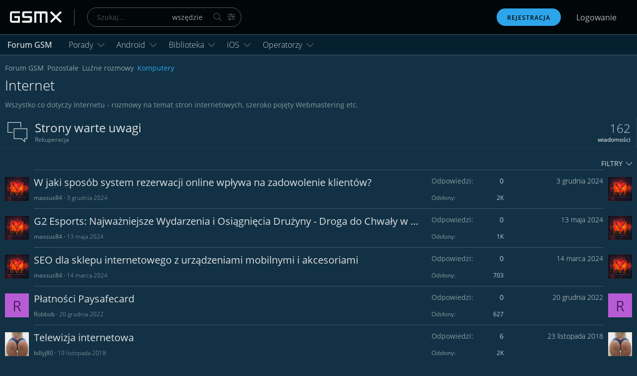

--- FILE ---
content_type: text/html; charset=utf-8
request_url: https://gsmx.pl/f/internet.362/
body_size: 14975
content:
<!DOCTYPE html> <html id="XF" lang="pl-PL" dir="LTR"	data-app="public"	data-template="forum_view"	data-container-key="node-362"	data-content-key=""	data-logged-in="false"	data-cookie-prefix="xf_"	data-csrf="1769079258,c3c7c11626cddbe187019d14d5bb5e32"	class="has-no-js template-forum_view" data-run-jobs=""> <head> <meta charset="utf-8" /> <meta http-equiv="X-UA-Compatible" content="IE=Edge" /> <meta name="viewport" content="width=device-width, initial-scale=1, viewport-fit=cover"> <title>Internet | Forum komputerowe</title> <link rel="canonical" href="https://gsmx.pl/f/internet.362/" /> <link rel="next" href="/f/internet.362/page-2" /> <meta property="fb:app_id" content="197415730859946" /> <meta property="og:site_name" content="Forum GSMX 📱" /> <meta property="og:type" content="website" /> <meta property="og:title" content="Internet | Forum komputerowe" /> <meta property="twitter:title" content="Internet | Forum komputerowe" /> <meta name="description" content="Wszystko co dotyczy Internetu - rozmowy na temat stron internetowych, szeroko pojęty Webmastering etc." /> <meta property="og:description" content="Wszystko co dotyczy Internetu - rozmowy na temat stron internetowych, szeroko pojęty Webmastering etc." /> <meta property="twitter:description" content="Wszystko co dotyczy Internetu - rozmowy na temat stron internetowych, szeroko pojęty Webmastering etc." /> <meta property="og:url" content="https://gsmx.pl/f/internet.362/" /> <meta property="og:image" content="https://gsmx.pl/styles/gsmx/xenforo/logo.og.gsmx.png" /> <meta property="twitter:image" content="https://gsmx.pl/styles/gsmx/xenforo/logo.og.gsmx.png" /> <meta property="twitter:card" content="summary" /> <meta name="theme-color" content="#010608" /> <link rel="preload" href="/styles/fonts/fa/fa-light-300.woff2" as="font" type="font/woff2" crossorigin="anonymous" /> <link rel="preload" href="/styles/fonts/fa/fa-brands-400.woff2" as="font" type="font/woff2" crossorigin="anonymous" /> <link rel="stylesheet" href="/css.php?css=public%3Anormalize.css%2Cpublic%3Acore.less%2Cpublic%3Aapp.less&amp;s=12&amp;l=3&amp;d=1751894739&amp;k=66c8ce94d2e7ddc33ac72a1b47bbfe6c21dd6777" /> <link rel="stylesheet" href="/css.php?css=public%3Aandy_quicksearch.less%2Cpublic%3Afa_emojis.less%2Cpublic%3Anode_list.less%2Cpublic%3Astructured_list.less%2Cpublic%3Aextra.less&amp;s=12&amp;l=3&amp;d=1751894739&amp;k=f3d26048afd29d321b3b0c5e2b45b17e2a98063d" />
 <script src="/js/xf/preamble.min.js?_v=44ed4f96"></script> <link rel="apple-touch-icon" href="https://gsmx.pl/styles/gsmx/xenforo/logo.og.gsmx.png" /> <!-- Google Tag Manager --> <script>(function(w,d,s,l,i){w[l]=w[l]||[];w[l].push({'gtm.start':
new Date().getTime(),event:'gtm.js'});var f=d.getElementsByTagName(s)[0],
j=d.createElement(s),dl=l!='dataLayer'?'&l='+l:'';j.async=true;j.src=
'https://www.googletagmanager.com/gtm.js?id='+i+dl;f.parentNode.insertBefore(j,f);
})(window,document,'script','dataLayer','GTM-MBMJ9KB');</script> <!-- End Google Tag Manager --> </head> <body data-template="forum_view"> <!-- Google Tag Manager (noscript) --> <noscript><iframe src="https://www.googletagmanager.com/ns.html?id=GTM-MBMJ9KB"
height="0" width="0" style="display:none;visibility:hidden"></iframe></noscript> <!-- End Google Tag Manager (noscript) --> <div class="p-pageWrapper" id="top"> <header class="p-header" id="header"> <div class="p-header-inner"> <div class="p-header-content"> <div class="p-header-logo p-header-logo--image"> <a href="https://gsmx.pl"> <img src="/images/logo.svg"	alt="Forum GSMX 📱"	loading="lazy" /> </a> </div> <form action="/szukaj/search" method="post"	class="top-search"	data-xf-init="quick-search"> <div class="top-search__input"> <div class="top-search__inputGroup top-search__inputGroup--extended"> <input type="text" class="input" name="keywords" placeholder="Szukaj…" aria-label="Szukaj" data-menu-autofocus="true" /> <div class="top-search__inputGroup__controls"> <select name="constraints" class="js-quickSearch-constraint input" aria-label="Search within"> <option value="">Wszędzie</option> <option value="{&quot;search_type&quot;:&quot;post&quot;}">Tematów</option> <option value="{&quot;search_type&quot;:&quot;post&quot;,&quot;c&quot;:{&quot;nodes&quot;:[362],&quot;child_nodes&quot;:1}}">To forum</option> </select> <button type="submit" class="button" title="Szukaj"><span class="button-text"> <i class="fal fa-search" aria-hidden="true"></i> <span class="sr-only">Szukaj</span> </span></button> <a href="/szukaj/" class="button" title="Więcej opcji…"><span class="button-text"> <i class="fal fa-sliders-h"></i> <span class="sr-only">Więcej opcji…</span> </span></a> </div> </div> </div> <input type="hidden" name="_xfToken" value="1769079258,c3c7c11626cddbe187019d14d5bb5e32" /> </form> <div class="top-menu"> <div class="p-title-pageAction"> <a href="/rejestracja/" class="button button--cta"	data-xf-click="overlay" data-follow-redirects="on"> Rejestracja </a> <a href="/logowanie/" class="button"	data-xf-click="overlay" data-follow-redirects="on"> Logowanie </a> </div> </div> </div> </div> </header> <div class="p-navSticky p-navSticky--primary" data-xf-init="sticky-header"> <nav class="p-nav"> <div class="p-nav-inner"> <a aria-label="Menu" class="p-nav-menuTrigger" data-xf-click="off-canvas" data-menu=".js-headerOffCanvasMenu" role="button" tabindex="0"> <i aria-hidden="true"></i> <span class="p-nav-menuText">Menu</span> </a> <div class="p-nav-smallLogo"> <a href="https://gsmx.pl"> <img src="/images/logo.svg"	alt="Forum GSMX 📱" loading="lazy" /> </a> </div> <div class="p-nav-scroller hScroller" data-xf-init="h-scroller" data-auto-scroll=".p-navEl.is-selected"> <div class="hScroller-scroll"> <ul class="p-nav-list js-offCanvasNavSource"> <li> <div class="p-navEl is-selected" > <a href="/"	class="p-navEl-link "	data-xf-key="1"	data-nav-id="forums">Forum GSM</a> </div> </li> <li> <div class="p-navEl " data-has-children="true"> <a href="/f/kacik-porad/"	class="p-navEl-link p-navEl-link--splitMenu "	data-nav-id="porady">Porady</a> <a data-xf-key="2"	data-xf-click="menu"	data-menu-pos-ref="< .p-navEl"	class="p-navEl-splitTrigger"	role="button"	tabindex="0"	aria-label="Toggle expanded"	aria-expanded="false"	aria-haspopup="true"></a> <div class="menu menu--structural" data-menu="menu" aria-hidden="true"> <div class="menu-content"> <a href="/f/jaka-nawigacje-wybrac/"	class="menu-linkRow u-indentDepth0 js-offCanvasCopy "	data-nav-id="jaka_nawigacja">Nawigacja GPS</a> <a href="/f/jaki-telefon-wybrac/"	class="menu-linkRow u-indentDepth0 js-offCanvasCopy "	data-nav-id="jaki_telefon">Telefony</a> <a href="/f/jaki-tablet-wybrac/"	class="menu-linkRow u-indentDepth0 js-offCanvasCopy "	data-nav-id="jaki_tablet">Tablety</a> <a href="/f/jakie-sluchawki-wybrac.405/"	class="menu-linkRow u-indentDepth0 js-offCanvasCopy "	data-nav-id="jakie_sluchawki">Słuchawki</a> <a href="/f/jaka-karte-pamieci-wybrac.115/"	class="menu-linkRow u-indentDepth0 js-offCanvasCopy "	data-nav-id="jaka_karta_pamieci">Karty pamięci</a> <a href="/f/baterie.307/"	class="menu-linkRow u-indentDepth0 js-offCanvasCopy "	data-nav-id="baterie">Baterie</a> </div> </div> </div> </li> <li> <div class="p-navEl " data-has-children="true"> <a href="/#android.831"	class="p-navEl-link p-navEl-link--splitMenu "	data-nav-id="android">Android</a> <a data-xf-key="3"	data-xf-click="menu"	data-menu-pos-ref="< .p-navEl"	class="p-navEl-splitTrigger"	role="button"	tabindex="0"	aria-label="Toggle expanded"	aria-expanded="false"	aria-haspopup="true"></a> <div class="menu menu--structural" data-menu="menu" aria-hidden="true"> <div class="menu-content"> <a href="/f/aplikacje-android/"	class="menu-linkRow u-indentDepth0 js-offCanvasCopy "	data-nav-id="aplikacje_android">Aplikacje Android</a> <a href="/f/automapa-na-androida-2018/"	class="menu-linkRow u-indentDepth1 js-offCanvasCopy "	data-nav-id="automapa">Automapa na Androida</a> <hr class="menu-separator" /> <a href="/f/gry-android/"	class="menu-linkRow u-indentDepth0 js-offCanvasCopy "	data-nav-id="android_gry">Gry Android</a> <a href="/f/nawigacja-android/"	class="menu-linkRow u-indentDepth0 js-offCanvasCopy "	data-nav-id="nawigacja_android">Nawigacja Android</a> <a href="/f/dyskusje-android/"	class="menu-linkRow u-indentDepth0 js-offCanvasCopy "	data-nav-id="poradnia_android">Poradnia Android</a> </div> </div> </div> </li> <li> <div class="p-navEl " data-has-children="true"> <a href="/#biblioteka-dyskusje.805"	class="p-navEl-link p-navEl-link--splitMenu "	data-nav-id="biblioteka">Biblioteka</a> <a data-xf-key="4"	data-xf-click="menu"	data-menu-pos-ref="< .p-navEl"	class="p-navEl-splitTrigger"	role="button"	tabindex="0"	aria-label="Toggle expanded"	aria-expanded="false"	aria-haspopup="true"></a> <div class="menu menu--structural" data-menu="menu" aria-hidden="true"> <div class="menu-content"> <a href="/f/filmy-download/"	class="menu-linkRow u-indentDepth0 js-offCanvasCopy "	data-nav-id="filmy">Filmy</a> <a href="/f/audiobooki/"	class="menu-linkRow u-indentDepth0 js-offCanvasCopy "	data-nav-id="audiobooki">Audiobooki</a> <a href="/f/e-booki/"	class="menu-linkRow u-indentDepth0 js-offCanvasCopy "	data-nav-id="ebooki">E-booki</a> </div> </div> </div> </li> <li> <div class="p-navEl " data-has-children="true"> <a href="/k/apple-ios.834/"	class="p-navEl-link p-navEl-link--splitMenu "	data-nav-id="ios">iOS</a> <a data-xf-key="5"	data-xf-click="menu"	data-menu-pos-ref="< .p-navEl"	class="p-navEl-splitTrigger"	role="button"	tabindex="0"	aria-label="Toggle expanded"	aria-expanded="false"	aria-haspopup="true"></a> <div class="menu menu--structural" data-menu="menu" aria-hidden="true"> <div class="menu-content"> <a href="/f/aplikacje-ios/"	class="menu-linkRow u-indentDepth0 js-offCanvasCopy "	data-nav-id="aplikacje_ios">Aplikacje na iPhone</a> <a href="/f/gry-ios/"	class="menu-linkRow u-indentDepth0 js-offCanvasCopy "	data-nav-id="gry_ios">Gry na iPhone</a> <a href="/f/poradnia-ios/"	class="menu-linkRow u-indentDepth0 js-offCanvasCopy "	data-nav-id="poradnia_ios">Poradnia iOS</a> </div> </div> </div> </li> <li> <div class="p-navEl " data-has-children="true"> <a href="/#operatorzy-gsm.865"	class="p-navEl-link p-navEl-link--splitMenu "	data-nav-id="operatorzy">Operatorzy</a> <a data-xf-key="6"	data-xf-click="menu"	data-menu-pos-ref="< .p-navEl"	class="p-navEl-splitTrigger"	role="button"	tabindex="0"	aria-label="Toggle expanded"	aria-expanded="false"	aria-haspopup="true"></a> <div class="menu menu--structural" data-menu="menu" aria-hidden="true"> <div class="menu-content"> <a href="/f/play/"	class="menu-linkRow u-indentDepth0 js-offCanvasCopy "	data-nav-id="play">Play</a> <a href="/f/plus/"	class="menu-linkRow u-indentDepth0 js-offCanvasCopy "	data-nav-id="plus">Plus</a> <a href="/f/t-mobile/"	class="menu-linkRow u-indentDepth0 js-offCanvasCopy "	data-nav-id="t_mobile">T-Mobile</a> <a href="/f/orange/"	class="menu-linkRow u-indentDepth0 js-offCanvasCopy "	data-nav-id="Orange">Orange</a> <a href="/f/heyah/"	class="menu-linkRow u-indentDepth0 js-offCanvasCopy "	data-nav-id="heyah">Heyah</a> <a href="/f/nju-mobile/"	class="menu-linkRow u-indentDepth0 js-offCanvasCopy "	data-nav-id="nju">nju mobile</a> </div> </div> </div> </li> </ul> </div> </div> <div class="p-nav-opposite"> <div class="p-navgroup p-account p-navgroup--guest"> <a href="/rejestracja/" class="p-navgroup-link p-navgroup-link--textual p-navgroup-link--register"	data-xf-click="overlay" data-follow-redirects="on"> <span class="p-navgroup-linkText">Rejestracja</span> </a> <a href="/logowanie/" class="p-navgroup-link p-navgroup-link--textual p-navgroup-link--logIn"	data-xf-click="overlay" data-follow-redirects="on"> <span class="p-navgroup-linkText">Logowanie</span> </a> </div> <div class="p-navgroup p-discovery"> <a href="/co-nowego/"	class="p-navgroup-link p-navgroup-link--iconic p-navgroup-link--whatsnew"	aria-label="Co nowego?"	title="Co nowego?"> <i aria-hidden="true"></i> <span class="p-navgroup-linkText">Co nowego?</span> </a> </div> </div> </div> </nav> </div> <div class="offCanvasMenu offCanvasMenu--nav js-headerOffCanvasMenu" data-menu="menu" aria-hidden="true" data-ocm-builder="navigation"> <div class="offCanvasMenu-backdrop" data-menu-close="true"></div> <div class="offCanvasMenu-content"> <div class="offCanvasMenu-header"> Menu <a class="offCanvasMenu-closer" data-menu-close="true" role="button" tabindex="0" aria-label="Zamknij"></a> </div> <div class="p-offCanvasRegisterLink"> <div class="offCanvasMenu-linkHolder"> <a href="/logowanie/" class="offCanvasMenu-link" data-xf-click="overlay" data-menu-close="true"> Logowanie </a> </div> <hr class="offCanvasMenu-separator" /> <div class="offCanvasMenu-linkHolder"> <a href="/rejestracja/" class="offCanvasMenu-link" data-xf-click="overlay" data-menu-close="true"> Rejestracja </a> </div> <hr class="offCanvasMenu-separator" /> </div> <div class="js-offCanvasNavTarget"></div> </div> </div> <div class="p-body"> <div class="p-body-inner"> <!--XF:EXTRA_OUTPUT--> <div class="p-body-main "> <div class="p-body-content"> <noscript><div class="blockMessage blockMessage--important blockMessage--iconic u-noJsOnly">JavaScript is disabled. For a better experience, please enable JavaScript in your browser before proceeding.</div></noscript> <!--[if lt IE 9]><div class="blockMessage blockMessage&#45;&#45;important blockMessage&#45;&#45;iconic">You are using an out of date browser. It may not display this or other websites correctly.<br />You should upgrade or use an <a href="https://www.google.com/chrome/browser/" target="_blank">alternative browser</a>.</div><![endif]--> <div class="p-body-header"> <div class="p-second-nav-inner"> <ul class="p-breadcrumbs "	itemscope itemtype="https://schema.org/BreadcrumbList"> <li itemprop="itemListElement" itemscope itemtype="https://schema.org/ListItem"> <a href="/" itemprop="item"> <span itemprop="name">Forum GSM</span> </a> <meta itemprop="position" content="1" /> </li> <li itemprop="itemListElement" itemscope itemtype="https://schema.org/ListItem"> <a href="/#pozostale.10" itemprop="item"> <span itemprop="name">Pozostałe</span> </a> <meta itemprop="position" content="2" /> </li> <li itemprop="itemListElement" itemscope itemtype="https://schema.org/ListItem"> <a href="/f/luzne-rozmowy.26/" itemprop="item"> <span itemprop="name">Luźne rozmowy</span> </a> <meta itemprop="position" content="3" /> </li> <li itemprop="itemListElement" itemscope itemtype="https://schema.org/ListItem"> <a href="/f/komputery/" itemprop="item"> <span itemprop="name">Komputery</span> </a> <meta itemprop="position" content="4" /> </li> </ul> </div> <div class="p-title "> <h1 class="p-title-value"> Internet </h1> <!--p-title-pageAction --> </div> <div class="p-description">Wszystko co dotyczy Internetu - rozmowy na temat stron internetowych, szeroko pojęty Webmastering etc.</div> </div> <div class="p-body-pageContent"> <div class="block"> <div class="block-container"> <div class="block-body"> <div class="node node-body node--id76 node--depth2 node--forum node--read"> <span class="node-body__col-1 node-icon" aria-hidden="true"><span></span></span> <div class="node-body__col-2 node-main js-nodeMain"> <div class="node-info"> <h3 class="node-title"> <a href="/f/strony-warte-uwagi.76/" data-xf-init="" data-shortcut="node-description"> Strony warte uwagi </a> </h3> <div class="node-extra u-hideWide"> <a href="/p/310924/" class="node-extra-row node-extra-title" title="Ostatni post: Rekuperacja - nodio | 08.01.2025"> Rekuperacja </a> </div> </div> <div class="node-stats"> <dl class="pairs pairs--rows"> <dt>Tematów</dt> <dd>84</dd> </dl> <dl class="pairs pairs--rows"> <dt>wiadomości</dt> <dd>162</dd> </dl> </div> </div> </div> </div> </div> </div> <div class="block" data-xf-init="" data-type="thread" data-href="/inline-mod/"> <!-- here buttons --> <div class="block-container"> <div class="block-filterBar"> <div class="filterBar"> <a class="filterBar-menuTrigger" data-xf-click="menu" role="button" tabindex="0" aria-expanded="false" aria-haspopup="true">Filtry</a> <div class="menu menu--wide" data-menu="menu" aria-hidden="true"	data-href="/f/internet.362/filters"	data-load-target=".js-filterMenuBody"> <div class="menu-content"> <div class="menu-header">Pokaż tylko:</div> <div class="js-filterMenuBody"> <div class="menu-row">Ładowanie…</div> </div> </div> </div> </div> </div> <div class="block-body"> <div class="structItemContainer"> <div class="structItemContainer-group js-threadList"> <div class="structItem structItem--thread js-inlineModContainer js-threadListItem-76235" data-author="maxsus84"> <div class="structItem-cell structItem-cell--icon"> <div class="structItem-iconContainer"> <a href="/uzytkownicy/maxsus84.319296/" class="avatar avatar--s" data-user-id="319296" data-xf-init="member-tooltip"> <img src="/data/avatars/s/319/319296.jpg?1538756909" srcset="/data/avatars/m/319/319296.jpg?1538756909 2x" alt="maxsus84" class="avatar-u319296-s" /> </a> </div> </div> <div class="structItem-cell structItem-cell--main" data-xf-init="touch-proxy"> <div class="structItem-title"> <a href="/t/w-jaki-sposob-system-rezerwacji-online-wplywa-na-zadowolenie-klientow.76235/" class="" data-tp-primary="on" data-xf-init="preview-tooltip" data-preview-url="/t/w-jaki-sposob-system-rezerwacji-online-wplywa-na-zadowolenie-klientow.76235/preview">W jaki sposób system rezerwacji online wpływa na zadowolenie klientów?</a> </div> <div class="structItem-minor u-hideNarrow"> <ul class="structItem-parts"> <li>maxsus84</li> <li class="structItem-startDate"> <time class="u-dt" dir="auto" datetime="2024-12-03T02:36:48+0100" data-time="1733189808" data-date-string="3 grudnia 2024" data-time-string="02:36" title="3 grudnia 2024 o 02:36">3 grudnia 2024</time> </li> </ul> <!-- structItem-pageJump removed --> </div> </div> <div class="structItem-cell structItem-cell--meta" title="First message reaction score: 0"> <dl class="pairs pairs--justified"> <dt>Odpowiedzi</dt> <dd>0</dd> </dl> <dl class="pairs pairs--justified structItem-minor"> <dt>Odsłony</dt> <dd>2K</dd> </dl> </div> <div class="structItem-cell structItem-cell--latest"> <a href="/t/w-jaki-sposob-system-rezerwacji-online-wplywa-na-zadowolenie-klientow.76235/latest" rel="nofollow"><time class="structItem-latestDate u-dt" dir="auto" datetime="2024-12-03T02:36:48+0100" data-time="1733189808" data-date-string="3 grudnia 2024" data-time-string="02:36" title="3 grudnia 2024 o 02:36">3 grudnia 2024</time></a> </div> <div class="structItem-cell structItem-cell--icon structItem-cell--iconEnd u-hideWide"> <div class="structItem-iconContainer"> <a href="/uzytkownicy/maxsus84.319296/" class="avatar avatar--s" data-user-id="319296" data-xf-init="member-tooltip"> <img src="/data/avatars/s/319/319296.jpg?1538756909" srcset="/data/avatars/m/319/319296.jpg?1538756909 2x" alt="maxsus84" class="avatar-u319296-s" /> </a> </div> </div> </div> <div class="structItem structItem--thread js-inlineModContainer js-threadListItem-74703" data-author="maxsus84"> <div class="structItem-cell structItem-cell--icon"> <div class="structItem-iconContainer"> <a href="/uzytkownicy/maxsus84.319296/" class="avatar avatar--s" data-user-id="319296" data-xf-init="member-tooltip"> <img src="/data/avatars/s/319/319296.jpg?1538756909" srcset="/data/avatars/m/319/319296.jpg?1538756909 2x" alt="maxsus84" class="avatar-u319296-s" /> </a> </div> </div> <div class="structItem-cell structItem-cell--main" data-xf-init="touch-proxy"> <div class="structItem-title"> <a href="/t/g2-esports-najwazniejsze-wydarzenia-i-osiagniecia-druzyny-droga-do-chwaly-w-esportach.74703/" class="" data-tp-primary="on" data-xf-init="preview-tooltip" data-preview-url="/t/g2-esports-najwazniejsze-wydarzenia-i-osiagniecia-druzyny-droga-do-chwaly-w-esportach.74703/preview">G2 Esports: Najważniejsze Wydarzenia i Osiągnięcia Drużyny - Droga do Chwały w eSportach</a> </div> <div class="structItem-minor u-hideNarrow"> <ul class="structItem-parts"> <li>maxsus84</li> <li class="structItem-startDate"> <time class="u-dt" dir="auto" datetime="2024-05-13T13:16:31+0200" data-time="1715598991" data-date-string="13 maja 2024" data-time-string="13:16" title="13 maja 2024 o 13:16">13 maja 2024</time> </li> </ul> <!-- structItem-pageJump removed --> </div> </div> <div class="structItem-cell structItem-cell--meta" title="First message reaction score: 0"> <dl class="pairs pairs--justified"> <dt>Odpowiedzi</dt> <dd>0</dd> </dl> <dl class="pairs pairs--justified structItem-minor"> <dt>Odsłony</dt> <dd>1K</dd> </dl> </div> <div class="structItem-cell structItem-cell--latest"> <a href="/t/g2-esports-najwazniejsze-wydarzenia-i-osiagniecia-druzyny-droga-do-chwaly-w-esportach.74703/latest" rel="nofollow"><time class="structItem-latestDate u-dt" dir="auto" datetime="2024-05-13T13:16:31+0200" data-time="1715598991" data-date-string="13 maja 2024" data-time-string="13:16" title="13 maja 2024 o 13:16">13 maja 2024</time></a> </div> <div class="structItem-cell structItem-cell--icon structItem-cell--iconEnd u-hideWide"> <div class="structItem-iconContainer"> <a href="/uzytkownicy/maxsus84.319296/" class="avatar avatar--s" data-user-id="319296" data-xf-init="member-tooltip"> <img src="/data/avatars/s/319/319296.jpg?1538756909" srcset="/data/avatars/m/319/319296.jpg?1538756909 2x" alt="maxsus84" class="avatar-u319296-s" /> </a> </div> </div> </div> <div class="structItem structItem--thread js-inlineModContainer js-threadListItem-73459" data-author="maxsus84"> <div class="structItem-cell structItem-cell--icon"> <div class="structItem-iconContainer"> <a href="/uzytkownicy/maxsus84.319296/" class="avatar avatar--s" data-user-id="319296" data-xf-init="member-tooltip"> <img src="/data/avatars/s/319/319296.jpg?1538756909" srcset="/data/avatars/m/319/319296.jpg?1538756909 2x" alt="maxsus84" class="avatar-u319296-s" /> </a> </div> </div> <div class="structItem-cell structItem-cell--main" data-xf-init="touch-proxy"> <div class="structItem-title"> <a href="/t/seo-dla-sklepu-internetowego-z-urzadzeniami-mobilnymi-i-akcesoriami.73459/" class="" data-tp-primary="on" data-xf-init="preview-tooltip" data-preview-url="/t/seo-dla-sklepu-internetowego-z-urzadzeniami-mobilnymi-i-akcesoriami.73459/preview">SEO dla sklepu internetowego z urządzeniami mobilnymi i akcesoriami</a> </div> <div class="structItem-minor u-hideNarrow"> <ul class="structItem-parts"> <li>maxsus84</li> <li class="structItem-startDate"> <time class="u-dt" dir="auto" datetime="2024-03-14T12:11:30+0100" data-time="1710414690" data-date-string="14 marca 2024" data-time-string="12:11" title="14 marca 2024 o 12:11">14 marca 2024</time> </li> </ul> <!-- structItem-pageJump removed --> </div> </div> <div class="structItem-cell structItem-cell--meta" title="First message reaction score: 0"> <dl class="pairs pairs--justified"> <dt>Odpowiedzi</dt> <dd>0</dd> </dl> <dl class="pairs pairs--justified structItem-minor"> <dt>Odsłony</dt> <dd>703</dd> </dl> </div> <div class="structItem-cell structItem-cell--latest"> <a href="/t/seo-dla-sklepu-internetowego-z-urzadzeniami-mobilnymi-i-akcesoriami.73459/latest" rel="nofollow"><time class="structItem-latestDate u-dt" dir="auto" datetime="2024-03-14T12:11:30+0100" data-time="1710414690" data-date-string="14 marca 2024" data-time-string="12:11" title="14 marca 2024 o 12:11">14 marca 2024</time></a> </div> <div class="structItem-cell structItem-cell--icon structItem-cell--iconEnd u-hideWide"> <div class="structItem-iconContainer"> <a href="/uzytkownicy/maxsus84.319296/" class="avatar avatar--s" data-user-id="319296" data-xf-init="member-tooltip"> <img src="/data/avatars/s/319/319296.jpg?1538756909" srcset="/data/avatars/m/319/319296.jpg?1538756909 2x" alt="maxsus84" class="avatar-u319296-s" /> </a> </div> </div> </div> <div class="structItem structItem--thread js-inlineModContainer js-threadListItem-65490" data-author="Robbob"> <div class="structItem-cell structItem-cell--icon"> <div class="structItem-iconContainer"> <a href="/uzytkownicy/robbob.314060/" class="avatar avatar--s avatar--default avatar--default--dynamic" data-user-id="314060" data-xf-init="member-tooltip" style="background-color: #b85cd6; color: #531a66"> <span class="avatar-u314060-s">R</span> </a> </div> </div> <div class="structItem-cell structItem-cell--main" data-xf-init="touch-proxy"> <div class="structItem-title"> <a href="/t/platnosci-paysafecard.65490/" class="" data-tp-primary="on" data-xf-init="preview-tooltip" data-preview-url="/t/platnosci-paysafecard.65490/preview">Płatności Paysafecard</a> </div> <div class="structItem-minor u-hideNarrow"> <ul class="structItem-parts"> <li>Robbob</li> <li class="structItem-startDate"> <time class="u-dt" dir="auto" datetime="2022-12-20T15:33:33+0100" data-time="1671546813" data-date-string="20 grudnia 2022" data-time-string="15:33" title="20 grudnia 2022 o 15:33">20 grudnia 2022</time> </li> </ul> <!-- structItem-pageJump removed --> </div> </div> <div class="structItem-cell structItem-cell--meta" title="First message reaction score: 0"> <dl class="pairs pairs--justified"> <dt>Odpowiedzi</dt> <dd>0</dd> </dl> <dl class="pairs pairs--justified structItem-minor"> <dt>Odsłony</dt> <dd>627</dd> </dl> </div> <div class="structItem-cell structItem-cell--latest"> <a href="/t/platnosci-paysafecard.65490/latest" rel="nofollow"><time class="structItem-latestDate u-dt" dir="auto" datetime="2022-12-20T15:33:33+0100" data-time="1671546813" data-date-string="20 grudnia 2022" data-time-string="15:33" title="20 grudnia 2022 o 15:33">20 grudnia 2022</time></a> </div> <div class="structItem-cell structItem-cell--icon structItem-cell--iconEnd u-hideWide"> <div class="structItem-iconContainer"> <a href="/uzytkownicy/robbob.314060/" class="avatar avatar--s avatar--default avatar--default--dynamic" data-user-id="314060" data-xf-init="member-tooltip" style="background-color: #b85cd6; color: #531a66"> <span class="avatar-u314060-s">R</span> </a> </div> </div> </div> <div class="structItem structItem--thread js-inlineModContainer js-threadListItem-62360" data-author="billyj80"> <div class="structItem-cell structItem-cell--icon"> <div class="structItem-iconContainer"> <a href="/uzytkownicy/billyj80.316429/" class="avatar avatar--s" data-user-id="316429" data-xf-init="member-tooltip"> <img src="/data/avatars/s/316/316429.jpg?1539930750" srcset="/data/avatars/m/316/316429.jpg?1539930750 2x" alt="billyj80" class="avatar-u316429-s" /> </a> </div> </div> <div class="structItem-cell structItem-cell--main" data-xf-init="touch-proxy"> <div class="structItem-title"> <a href="/t/telewizja-internetowa.62360/" class="" data-tp-primary="on" data-xf-init="preview-tooltip" data-preview-url="/t/telewizja-internetowa.62360/preview">Telewizja internetowa</a> </div> <div class="structItem-minor u-hideNarrow"> <ul class="structItem-parts"> <li>billyj80</li> <li class="structItem-startDate"> <time class="u-dt" dir="auto" datetime="2018-11-19T11:50:00+0100" data-time="1542624600" data-date-string="19 listopada 2018" data-time-string="11:50" title="19 listopada 2018 o 11:50">19 listopada 2018</time> </li> </ul> <!-- structItem-pageJump removed --> </div> </div> <div class="structItem-cell structItem-cell--meta" title="First message reaction score: 0"> <dl class="pairs pairs--justified"> <dt>Odpowiedzi</dt> <dd>6</dd> </dl> <dl class="pairs pairs--justified structItem-minor"> <dt>Odsłony</dt> <dd>2K</dd> </dl> </div> <div class="structItem-cell structItem-cell--latest"> <a href="/t/telewizja-internetowa.62360/latest" rel="nofollow"><time class="structItem-latestDate u-dt" dir="auto" datetime="2018-11-23T23:45:00+0100" data-time="1543013100" data-date-string="23 listopada 2018" data-time-string="23:45" title="23 listopada 2018 o 23:45">23 listopada 2018</time></a> </div> <div class="structItem-cell structItem-cell--icon structItem-cell--iconEnd u-hideWide"> <div class="structItem-iconContainer"> <a href="/uzytkownicy/billyj80.316429/" class="avatar avatar--s" data-user-id="316429" data-xf-init="member-tooltip"> <img src="/data/avatars/s/316/316429.jpg?1539930750" srcset="/data/avatars/m/316/316429.jpg?1539930750 2x" alt="billyj80" class="avatar-u316429-s" /> </a> </div> </div> </div> <div class="structItem structItem--thread js-inlineModContainer js-threadListItem-59063" data-author="CNK"> <div class="structItem-cell structItem-cell--icon"> <div class="structItem-iconContainer"> <a href="/uzytkownicy/cnk.2/" class="avatar avatar--s" data-user-id="2" data-xf-init="member-tooltip"> <img src="/data/avatars/s/0/2.jpg?1493549180" srcset="/data/avatars/m/0/2.jpg?1493549180 2x" alt="CNK" class="avatar-u2-s" /> </a> </div> </div> <div class="structItem-cell structItem-cell--main" data-xf-init="touch-proxy"> <div class="structItem-title"> <a href="/t/20-mniej-za-pierwsza-platnosc-za-dowolne-konto-www-lub-reseller-w-unix-storm.59063/" class="" data-tp-primary="on" data-xf-init="preview-tooltip" data-preview-url="/t/20-mniej-za-pierwsza-platnosc-za-dowolne-konto-www-lub-reseller-w-unix-storm.59063/preview">20% mniej za pierwszą płatność za dowolne konto WWW lub Reseller w Unix Storm</a> </div> <div class="structItem-minor u-hideNarrow"> <ul class="structItem-parts"> <li>CNK</li> <li class="structItem-startDate"> <time class="u-dt" dir="auto" datetime="2013-09-17T18:13:53+0200" data-time="1379434433" data-date-string="17 września 2013" data-time-string="18:13" title="17 września 2013 o 18:13">17 września 2013</time> </li> </ul> <!-- structItem-pageJump removed --> </div> </div> <div class="structItem-cell structItem-cell--meta" title="First message reaction score: 0"> <dl class="pairs pairs--justified"> <dt>Odpowiedzi</dt> <dd>0</dd> </dl> <dl class="pairs pairs--justified structItem-minor"> <dt>Odsłony</dt> <dd>2K</dd> </dl> </div> <div class="structItem-cell structItem-cell--latest"> <a href="/t/20-mniej-za-pierwsza-platnosc-za-dowolne-konto-www-lub-reseller-w-unix-storm.59063/latest" rel="nofollow"><time class="structItem-latestDate u-dt" dir="auto" datetime="2013-09-17T18:13:53+0200" data-time="1379434433" data-date-string="17 września 2013" data-time-string="18:13" title="17 września 2013 o 18:13">17 września 2013</time></a> </div> <div class="structItem-cell structItem-cell--icon structItem-cell--iconEnd u-hideWide"> <div class="structItem-iconContainer"> <a href="/uzytkownicy/cnk.2/" class="avatar avatar--s" data-user-id="2" data-xf-init="member-tooltip"> <img src="/data/avatars/s/0/2.jpg?1493549180" srcset="/data/avatars/m/0/2.jpg?1493549180 2x" alt="CNK" class="avatar-u2-s" /> </a> </div> </div> </div> <div class="structItem structItem--thread js-inlineModContainer js-threadListItem-58766" data-author="Jacuss"> <div class="structItem-cell structItem-cell--icon"> <div class="structItem-iconContainer"> <a href="/uzytkownicy/jacuss.3292/" class="avatar avatar--s" data-user-id="3292" data-xf-init="member-tooltip"> <img src="/data/avatars/s/3/3292.jpg?1394559225" srcset="/data/avatars/m/3/3292.jpg?1394559225 2x" alt="Jacuss" class="avatar-u3292-s" /> </a> </div> </div> <div class="structItem-cell structItem-cell--main" data-xf-init="touch-proxy"> <div class="structItem-title"> <a href="/t/darmowy-vps.58766/" class="" data-tp-primary="on" data-xf-init="preview-tooltip" data-preview-url="/t/darmowy-vps.58766/preview">Darmowy VPS</a> </div> <div class="structItem-minor u-hideNarrow"> <ul class="structItem-parts"> <li>Jacuss</li> <li class="structItem-startDate"> <time class="u-dt" dir="auto" datetime="2013-07-21T14:17:27+0200" data-time="1374409047" data-date-string="21 lipca 2013" data-time-string="14:17" title="21 lipca 2013 o 14:17">21 lipca 2013</time> </li> </ul> <!-- structItem-pageJump removed --> </div> </div> <div class="structItem-cell structItem-cell--meta" title="First message reaction score: 0"> <dl class="pairs pairs--justified"> <dt>Odpowiedzi</dt> <dd>1</dd> </dl> <dl class="pairs pairs--justified structItem-minor"> <dt>Odsłony</dt> <dd>1K</dd> </dl> </div> <div class="structItem-cell structItem-cell--latest"> <a href="/t/darmowy-vps.58766/latest" rel="nofollow"><time class="structItem-latestDate u-dt" dir="auto" datetime="2013-07-21T14:28:21+0200" data-time="1374409701" data-date-string="21 lipca 2013" data-time-string="14:28" title="21 lipca 2013 o 14:28">21 lipca 2013</time></a> </div> <div class="structItem-cell structItem-cell--icon structItem-cell--iconEnd u-hideWide"> <div class="structItem-iconContainer"> <a href="/uzytkownicy/irocket.251015/" class="avatar avatar--s" data-user-id="251015" data-xf-init="member-tooltip"> <img src="/data/avatars/s/251/251015.jpg?1394559282" srcset="/data/avatars/m/251/251015.jpg?1394559282 2x" alt="irocket" class="avatar-u251015-s" /> </a> </div> </div> </div> <div class="structItem structItem--thread js-inlineModContainer js-threadListItem-58758" data-author="irocket"> <div class="structItem-cell structItem-cell--icon"> <div class="structItem-iconContainer"> <a href="/uzytkownicy/irocket.251015/" class="avatar avatar--s" data-user-id="251015" data-xf-init="member-tooltip"> <img src="/data/avatars/s/251/251015.jpg?1394559282" srcset="/data/avatars/m/251/251015.jpg?1394559282 2x" alt="irocket" class="avatar-u251015-s" /> </a> </div> </div> <div class="structItem-cell structItem-cell--main" data-xf-init="touch-proxy"> <div class="structItem-title"> <a href="/t/cloud-vps.58758/" class="" data-tp-primary="on" data-xf-init="preview-tooltip" data-preview-url="/t/cloud-vps.58758/preview">Cloud VPS</a> </div> <div class="structItem-minor u-hideNarrow"> <ul class="structItem-parts"> <li>irocket</li> <li class="structItem-startDate"> <time class="u-dt" dir="auto" datetime="2013-07-21T11:05:50+0200" data-time="1374397550" data-date-string="21 lipca 2013" data-time-string="11:05" title="21 lipca 2013 o 11:05">21 lipca 2013</time> </li> </ul> <!-- structItem-pageJump removed --> </div> </div> <div class="structItem-cell structItem-cell--meta" title="First message reaction score: 0"> <dl class="pairs pairs--justified"> <dt>Odpowiedzi</dt> <dd>0</dd> </dl> <dl class="pairs pairs--justified structItem-minor"> <dt>Odsłony</dt> <dd>1K</dd> </dl> </div> <div class="structItem-cell structItem-cell--latest"> <a href="/t/cloud-vps.58758/latest" rel="nofollow"><time class="structItem-latestDate u-dt" dir="auto" datetime="2013-07-21T11:05:50+0200" data-time="1374397550" data-date-string="21 lipca 2013" data-time-string="11:05" title="21 lipca 2013 o 11:05">21 lipca 2013</time></a> </div> <div class="structItem-cell structItem-cell--icon structItem-cell--iconEnd u-hideWide"> <div class="structItem-iconContainer"> <a href="/uzytkownicy/irocket.251015/" class="avatar avatar--s" data-user-id="251015" data-xf-init="member-tooltip"> <img src="/data/avatars/s/251/251015.jpg?1394559282" srcset="/data/avatars/m/251/251015.jpg?1394559282 2x" alt="irocket" class="avatar-u251015-s" /> </a> </div> </div> </div> <div class="structItem structItem--thread js-inlineModContainer js-threadListItem-57578" data-author="Gioda"> <div class="structItem-cell structItem-cell--icon"> <div class="structItem-iconContainer"> <a href="/uzytkownicy/gioda.305735/" class="avatar avatar--s avatar--default avatar--default--dynamic" data-user-id="305735" data-xf-init="member-tooltip" style="background-color: #adcc33; color: #343d0f"> <span class="avatar-u305735-s">G</span> </a> </div> </div> <div class="structItem-cell structItem-cell--main" data-xf-init="touch-proxy"> <div class="structItem-title"> <a href="/t/go2goal.57578/" class="" data-tp-primary="on" data-xf-init="preview-tooltip" data-preview-url="/t/go2goal.57578/preview">Go2goal</a> </div> <div class="structItem-minor u-hideNarrow"> <ul class="structItem-parts"> <li>Gioda</li> <li class="structItem-startDate"> <time class="u-dt" dir="auto" datetime="2012-12-08T18:58:23+0100" data-time="1354989503" data-date-string="8 grudnia 2012" data-time-string="18:58" title="8 grudnia 2012 o 18:58">8 grudnia 2012</time> </li> </ul> <!-- structItem-pageJump removed --> </div> </div> <div class="structItem-cell structItem-cell--meta" title="First message reaction score: 0"> <dl class="pairs pairs--justified"> <dt>Odpowiedzi</dt> <dd>1</dd> </dl> <dl class="pairs pairs--justified structItem-minor"> <dt>Odsłony</dt> <dd>1K</dd> </dl> </div> <div class="structItem-cell structItem-cell--latest"> <a href="/t/go2goal.57578/latest" rel="nofollow"><time class="structItem-latestDate u-dt" dir="auto" datetime="2013-07-21T09:37:14+0200" data-time="1374392234" data-date-string="21 lipca 2013" data-time-string="09:37" title="21 lipca 2013 o 09:37">21 lipca 2013</time></a> </div> <div class="structItem-cell structItem-cell--icon structItem-cell--iconEnd u-hideWide"> <div class="structItem-iconContainer"> <a href="/uzytkownicy/jacuss.3292/" class="avatar avatar--s" data-user-id="3292" data-xf-init="member-tooltip"> <img src="/data/avatars/s/3/3292.jpg?1394559225" srcset="/data/avatars/m/3/3292.jpg?1394559225 2x" alt="Jacuss" class="avatar-u3292-s" /> </a> </div> </div> </div> <div class="structItem structItem--thread js-inlineModContainer js-threadListItem-58278" data-author="Kubekfajowego"> <div class="structItem-cell structItem-cell--icon"> <div class="structItem-iconContainer"> <a href="/uzytkownicy/kubekfajowego.308408/" class="avatar avatar--s avatar--default avatar--default--dynamic" data-user-id="308408" data-xf-init="member-tooltip" style="background-color: #cc3370; color: #f0c2d4"> <span class="avatar-u308408-s">K</span> </a> </div> </div> <div class="structItem-cell structItem-cell--main" data-xf-init="touch-proxy"> <div class="structItem-title"> <a href="/t/co-myslicie-o-tym-hostingu-dobry-jest.58278/" class="" data-tp-primary="on" data-xf-init="preview-tooltip" data-preview-url="/t/co-myslicie-o-tym-hostingu-dobry-jest.58278/preview">Co myślicie o tym hostingu, dobry jest?</a> </div> <div class="structItem-minor u-hideNarrow"> <ul class="structItem-parts"> <li>Kubekfajowego</li> <li class="structItem-startDate"> <time class="u-dt" dir="auto" datetime="2013-03-26T13:52:11+0100" data-time="1364302331" data-date-string="26 marca 2013" data-time-string="13:52" title="26 marca 2013 o 13:52">26 marca 2013</time> </li> </ul> <!-- structItem-pageJump removed --> </div> </div> <div class="structItem-cell structItem-cell--meta" title="First message reaction score: 0"> <dl class="pairs pairs--justified"> <dt>Odpowiedzi</dt> <dd>1</dd> </dl> <dl class="pairs pairs--justified structItem-minor"> <dt>Odsłony</dt> <dd>1K</dd> </dl> </div> <div class="structItem-cell structItem-cell--latest"> <a href="/t/co-myslicie-o-tym-hostingu-dobry-jest.58278/latest" rel="nofollow"><time class="structItem-latestDate u-dt" dir="auto" datetime="2013-03-26T14:41:52+0100" data-time="1364305312" data-date-string="26 marca 2013" data-time-string="14:41" title="26 marca 2013 o 14:41">26 marca 2013</time></a> </div> <div class="structItem-cell structItem-cell--icon structItem-cell--iconEnd u-hideWide"> <div class="structItem-iconContainer"> <a href="/uzytkownicy/cnk.2/" class="avatar avatar--s" data-user-id="2" data-xf-init="member-tooltip"> <img src="/data/avatars/s/0/2.jpg?1493549180" srcset="/data/avatars/m/0/2.jpg?1493549180 2x" alt="CNK" class="avatar-u2-s" /> </a> </div> </div> </div> <div class="structItem structItem--thread js-inlineModContainer js-threadListItem-58218" data-author="CNK"> <div class="structItem-cell structItem-cell--icon"> <div class="structItem-iconContainer"> <a href="/uzytkownicy/cnk.2/" class="avatar avatar--s" data-user-id="2" data-xf-init="member-tooltip"> <img src="/data/avatars/s/0/2.jpg?1493549180" srcset="/data/avatars/m/0/2.jpg?1493549180 2x" alt="CNK" class="avatar-u2-s" /> </a> </div> </div> <div class="structItem-cell structItem-cell--main" data-xf-init="touch-proxy"> <div class="structItem-title"> <a href="/t/nowe-prawo-telekomunikacyjne-cookies.58218/" class="" data-tp-primary="on" data-xf-init="preview-tooltip" data-preview-url="/t/nowe-prawo-telekomunikacyjne-cookies.58218/preview">Nowe Prawo Telekomunikacyjne (COOKIES)</a> </div> <div class="structItem-minor u-hideNarrow"> <ul class="structItem-parts"> <li>CNK</li> <li class="structItem-startDate"> <time class="u-dt" dir="auto" datetime="2013-03-22T20:03:21+0100" data-time="1363979001" data-date-string="22 marca 2013" data-time-string="20:03" title="22 marca 2013 o 20:03">22 marca 2013</time> </li> </ul> <!-- structItem-pageJump removed --> </div> </div> <div class="structItem-cell structItem-cell--meta" title="First message reaction score: 0"> <dl class="pairs pairs--justified"> <dt>Odpowiedzi</dt> <dd>0</dd> </dl> <dl class="pairs pairs--justified structItem-minor"> <dt>Odsłony</dt> <dd>1K</dd> </dl> </div> <div class="structItem-cell structItem-cell--latest"> <a href="/t/nowe-prawo-telekomunikacyjne-cookies.58218/latest" rel="nofollow"><time class="structItem-latestDate u-dt" dir="auto" datetime="2013-03-22T20:03:21+0100" data-time="1363979001" data-date-string="22 marca 2013" data-time-string="20:03" title="22 marca 2013 o 20:03">22 marca 2013</time></a> </div> <div class="structItem-cell structItem-cell--icon structItem-cell--iconEnd u-hideWide"> <div class="structItem-iconContainer"> <a href="/uzytkownicy/cnk.2/" class="avatar avatar--s" data-user-id="2" data-xf-init="member-tooltip"> <img src="/data/avatars/s/0/2.jpg?1493549180" srcset="/data/avatars/m/0/2.jpg?1493549180 2x" alt="CNK" class="avatar-u2-s" /> </a> </div> </div> </div> <div class="structItem structItem--thread js-inlineModContainer js-threadListItem-17557" data-author="konrad11"> <div class="structItem-cell structItem-cell--icon"> <div class="structItem-iconContainer"> <a href="/uzytkownicy/konrad11.4524/" class="avatar avatar--s" data-user-id="4524" data-xf-init="member-tooltip"> <img src="/data/avatars/s/4/4524.jpg?1394559225" alt="konrad11" class="avatar-u4524-s" /> </a> </div> </div> <div class="structItem-cell structItem-cell--main" data-xf-init="touch-proxy"> <div class="structItem-title"> <a href="/t/nasze-stronki.17557/" class="" data-tp-primary="on" data-xf-init="preview-tooltip" data-preview-url="/t/nasze-stronki.17557/preview">Nasze stronki :)</a> </div> <div class="structItem-minor u-hideNarrow"> <ul class="structItem-parts"> <li>konrad11</li> <li class="structItem-startDate"> <time class="u-dt" dir="auto" datetime="2009-03-20T19:25:10+0100" data-time="1237573510" data-date-string="20 marca 2009" data-time-string="19:25" title="20 marca 2009 o 19:25">20 marca 2009</time> </li> </ul> <!-- structItem-pageJump removed --> </div> </div> <div class="structItem-cell structItem-cell--meta" title="First message reaction score: 0"> <dl class="pairs pairs--justified"> <dt>Odpowiedzi</dt> <dd>16</dd> </dl> <dl class="pairs pairs--justified structItem-minor"> <dt>Odsłony</dt> <dd>4K</dd> </dl> </div> <div class="structItem-cell structItem-cell--latest"> <a href="/t/nasze-stronki.17557/latest" rel="nofollow"><time class="structItem-latestDate u-dt" dir="auto" datetime="2012-11-25T14:26:31+0100" data-time="1353849991" data-date-string="25 listopada 2012" data-time-string="14:26" title="25 listopada 2012 o 14:26">25 listopada 2012</time></a> </div> <div class="structItem-cell structItem-cell--icon structItem-cell--iconEnd u-hideWide"> <div class="structItem-iconContainer"> <a href="/uzytkownicy/peter1c1cc.234371/" class="avatar avatar--s" data-user-id="234371" data-xf-init="member-tooltip"> <img src="/data/avatars/s/234/234371.jpg?1394559279" srcset="/data/avatars/m/234/234371.jpg?1394559279 2x" alt="peter1c1cc" class="avatar-u234371-s" /> </a> </div> </div> </div> <div class="structItem structItem--thread js-inlineModContainer js-threadListItem-56763" data-author="CZAR3K"> <div class="structItem-cell structItem-cell--icon"> <div class="structItem-iconContainer"> <a href="/uzytkownicy/czar3k.280946/" class="avatar avatar--s" data-user-id="280946" data-xf-init="member-tooltip"> <img src="/data/avatars/s/280/280946.jpg?1394559286" alt="CZAR3K" class="avatar-u280946-s" /> </a> </div> </div> <div class="structItem-cell structItem-cell--main" data-xf-init="touch-proxy"> <div class="structItem-title"> <a href="/t/moja-strona.56763/" class="" data-tp-primary="on" data-xf-init="preview-tooltip" data-preview-url="/t/moja-strona.56763/preview">Moja strona :)</a> </div> <div class="structItem-minor u-hideNarrow"> <ul class="structItem-parts"> <li>CZAR3K</li> <li class="structItem-startDate"> <time class="u-dt" dir="auto" datetime="2012-08-07T18:05:34+0200" data-time="1344355534" data-date-string="7 sierpnia 2012" data-time-string="18:05" title="7 sierpnia 2012 o 18:05">7 sierpnia 2012</time> </li> </ul> <!-- structItem-pageJump removed --> </div> </div> <div class="structItem-cell structItem-cell--meta" title="First message reaction score: 0"> <dl class="pairs pairs--justified"> <dt>Odpowiedzi</dt> <dd>3</dd> </dl> <dl class="pairs pairs--justified structItem-minor"> <dt>Odsłony</dt> <dd>2K</dd> </dl> </div> <div class="structItem-cell structItem-cell--latest"> <a href="/t/moja-strona.56763/latest" rel="nofollow"><time class="structItem-latestDate u-dt" dir="auto" datetime="2012-08-08T14:49:06+0200" data-time="1344430146" data-date-string="8 sierpnia 2012" data-time-string="14:49" title="8 sierpnia 2012 o 14:49">8 sierpnia 2012</time></a> </div> <div class="structItem-cell structItem-cell--icon structItem-cell--iconEnd u-hideWide"> <div class="structItem-iconContainer"> <a href="/uzytkownicy/olcia22594.302034/" class="avatar avatar--s avatar--default avatar--default--dynamic" data-user-id="302034" data-xf-init="member-tooltip" style="background-color: #7a1f5c; color: #db70b8"> <span class="avatar-u302034-s">O</span> </a> </div> </div> </div> <div class="structItem structItem--thread js-inlineModContainer js-threadListItem-29221" data-author="seba240"> <div class="structItem-cell structItem-cell--icon"> <div class="structItem-iconContainer"> <a href="/uzytkownicy/seba240.115690/" class="avatar avatar--s avatar--default avatar--default--dynamic" data-user-id="115690" data-xf-init="member-tooltip" style="background-color: #d65c7a; color: #661a2d"> <span class="avatar-u115690-s">S</span> </a> </div> </div> <div class="structItem-cell structItem-cell--main" data-xf-init="touch-proxy"> <div class="structItem-title"> <a href="/t/postacie-3d.29221/" class="" data-tp-primary="on" data-xf-init="preview-tooltip" data-preview-url="/t/postacie-3d.29221/preview">Postacie 3D</a> </div> <div class="structItem-minor u-hideNarrow"> <ul class="structItem-parts"> <li>seba240</li> <li class="structItem-startDate"> <time class="u-dt" dir="auto" datetime="2009-11-24T15:12:10+0100" data-time="1259071930" data-date-string="24 listopada 2009" data-time-string="15:12" title="24 listopada 2009 o 15:12">24 listopada 2009</time> </li> </ul> <!-- structItem-pageJump removed --> </div> </div> <div class="structItem-cell structItem-cell--meta" title="First message reaction score: 0"> <dl class="pairs pairs--justified"> <dt>Odpowiedzi</dt> <dd>6</dd> </dl> <dl class="pairs pairs--justified structItem-minor"> <dt>Odsłony</dt> <dd>2K</dd> </dl> </div> <div class="structItem-cell structItem-cell--latest"> <a href="/t/postacie-3d.29221/latest" rel="nofollow"><time class="structItem-latestDate u-dt" dir="auto" datetime="2012-08-07T10:31:26+0200" data-time="1344328286" data-date-string="7 sierpnia 2012" data-time-string="10:31" title="7 sierpnia 2012 o 10:31">7 sierpnia 2012</time></a> </div> <div class="structItem-cell structItem-cell--icon structItem-cell--iconEnd u-hideWide"> <div class="structItem-iconContainer"> <a href="/uzytkownicy/nodi32.224292/" class="avatar avatar--s avatar--default avatar--default--dynamic" data-user-id="224292" data-xf-init="member-tooltip" style="background-color: #85a3e0; color: #24478f"> <span class="avatar-u224292-s">N</span> </a> </div> </div> </div> <div class="structItem structItem--thread js-inlineModContainer js-threadListItem-54816" data-author="Shady111"> <div class="structItem-cell structItem-cell--icon"> <div class="structItem-iconContainer"> <a href="/uzytkownicy/shady111.291760/" class="avatar avatar--s avatar--default avatar--default--dynamic" data-user-id="291760" data-xf-init="member-tooltip" style="background-color: #521433; color: #d1478c"> <span class="avatar-u291760-s">S</span> </a> </div> </div> <div class="structItem-cell structItem-cell--main" data-xf-init="touch-proxy"> <div class="structItem-title"> <a href="/t/hellgirls-net-zbior-zdjec-i-filmow-pieknych-dziewczyn.54816/" class="" data-tp-primary="on" data-xf-init="preview-tooltip" data-preview-url="/t/hellgirls-net-zbior-zdjec-i-filmow-pieknych-dziewczyn.54816/preview">HellGirls.net - Zbiór zdjęć i filmów pięknych dziewczyn</a> </div> <div class="structItem-minor u-hideNarrow"> <ul class="structItem-parts"> <li>Shady111</li> <li class="structItem-startDate"> <time class="u-dt" dir="auto" datetime="2012-02-15T16:40:34+0100" data-time="1329320434" data-date-string="15 lutego 2012" data-time-string="16:40" title="15 lutego 2012 o 16:40">15 lutego 2012</time> </li> </ul> <!-- structItem-pageJump removed --> </div> </div> <div class="structItem-cell structItem-cell--meta" title="First message reaction score: 0"> <dl class="pairs pairs--justified"> <dt>Odpowiedzi</dt> <dd>0</dd> </dl> <dl class="pairs pairs--justified structItem-minor"> <dt>Odsłony</dt> <dd>1K</dd> </dl> </div> <div class="structItem-cell structItem-cell--latest"> <a href="/t/hellgirls-net-zbior-zdjec-i-filmow-pieknych-dziewczyn.54816/latest" rel="nofollow"><time class="structItem-latestDate u-dt" dir="auto" datetime="2012-02-15T16:40:34+0100" data-time="1329320434" data-date-string="15 lutego 2012" data-time-string="16:40" title="15 lutego 2012 o 16:40">15 lutego 2012</time></a> </div> <div class="structItem-cell structItem-cell--icon structItem-cell--iconEnd u-hideWide"> <div class="structItem-iconContainer"> <a href="/uzytkownicy/shady111.291760/" class="avatar avatar--s avatar--default avatar--default--dynamic" data-user-id="291760" data-xf-init="member-tooltip" style="background-color: #521433; color: #d1478c"> <span class="avatar-u291760-s">S</span> </a> </div> </div> </div> <div class="structItem structItem--thread js-inlineModContainer js-threadListItem-54560" data-author="CNK"> <div class="structItem-cell structItem-cell--icon"> <div class="structItem-iconContainer"> <a href="/uzytkownicy/cnk.2/" class="avatar avatar--s" data-user-id="2" data-xf-init="member-tooltip"> <img src="/data/avatars/s/0/2.jpg?1493549180" srcset="/data/avatars/m/0/2.jpg?1493549180 2x" alt="CNK" class="avatar-u2-s" /> </a> </div> </div> <div class="structItem-cell structItem-cell--main" data-xf-init="touch-proxy"> <div class="structItem-title"> <a href="/t/polityka-google.54560/" class="" data-tp-primary="on" data-xf-init="preview-tooltip" data-preview-url="/t/polityka-google.54560/preview">Polityka Google</a> </div> <div class="structItem-minor u-hideNarrow"> <ul class="structItem-parts"> <li>CNK</li> <li class="structItem-startDate"> <time class="u-dt" dir="auto" datetime="2012-01-30T12:13:02+0100" data-time="1327921982" data-date-string="30 stycznia 2012" data-time-string="12:13" title="30 stycznia 2012 o 12:13">30 stycznia 2012</time> </li> </ul> <!-- structItem-pageJump removed --> </div> </div> <div class="structItem-cell structItem-cell--meta" title="First message reaction score: 0"> <dl class="pairs pairs--justified"> <dt>Odpowiedzi</dt> <dd>4</dd> </dl> <dl class="pairs pairs--justified structItem-minor"> <dt>Odsłony</dt> <dd>2K</dd> </dl> </div> <div class="structItem-cell structItem-cell--latest"> <a href="/t/polityka-google.54560/latest" rel="nofollow"><time class="structItem-latestDate u-dt" dir="auto" datetime="2012-01-31T13:35:53+0100" data-time="1328013353" data-date-string="31 stycznia 2012" data-time-string="13:35" title="31 stycznia 2012 o 13:35">31 stycznia 2012</time></a> </div> <div class="structItem-cell structItem-cell--icon structItem-cell--iconEnd u-hideWide"> <div class="structItem-iconContainer"> <a href="/uzytkownicy/skylineseba.271794/" class="avatar avatar--s avatar--default avatar--default--dynamic" data-user-id="271794" data-xf-init="member-tooltip" style="background-color: #a3e085; color: #478f24"> <span class="avatar-u271794-s">S</span> </a> </div> </div> </div> <div class="structItem structItem--thread js-inlineModContainer js-threadListItem-27153" data-author="Mateusz246"> <div class="structItem-cell structItem-cell--icon"> <div class="structItem-iconContainer"> <a href="/uzytkownicy/mateusz246.20135/" class="avatar avatar--s" data-user-id="20135" data-xf-init="member-tooltip"> <img src="/data/avatars/s/20/20135.jpg?1394559230" alt="Mateusz246" class="avatar-u20135-s" /> </a> </div> </div> <div class="structItem-cell structItem-cell--main" data-xf-init="touch-proxy"> <div class="structItem-title"> <a href="/t/bezplatny-hosting.27153/" class="" data-tp-primary="on" data-xf-init="preview-tooltip" data-preview-url="/t/bezplatny-hosting.27153/preview">Bezpłatny hosting</a> </div> <div class="structItem-minor u-hideNarrow"> <ul class="structItem-parts"> <li>Mateusz246</li> <li class="structItem-startDate"> <time class="u-dt" dir="auto" datetime="2009-09-29T21:12:53+0200" data-time="1254251573" data-date-string="29 września 2009" data-time-string="21:12" title="29 września 2009 o 21:12">29 września 2009</time> </li> </ul> <!-- structItem-pageJump removed --> </div> </div> <div class="structItem-cell structItem-cell--meta" title="First message reaction score: 0"> <dl class="pairs pairs--justified"> <dt>Odpowiedzi</dt> <dd>9</dd> </dl> <dl class="pairs pairs--justified structItem-minor"> <dt>Odsłony</dt> <dd>2K</dd> </dl> </div> <div class="structItem-cell structItem-cell--latest"> <a href="/t/bezplatny-hosting.27153/latest" rel="nofollow"><time class="structItem-latestDate u-dt" dir="auto" datetime="2012-01-11T17:38:02+0100" data-time="1326299882" data-date-string="11 stycznia 2012" data-time-string="17:38" title="11 stycznia 2012 o 17:38">11 stycznia 2012</time></a> </div> <div class="structItem-cell structItem-cell--icon structItem-cell--iconEnd u-hideWide"> <div class="structItem-iconContainer"> <a href="/uzytkownicy/terlik.79358/" class="avatar avatar--s" data-user-id="79358" data-xf-init="member-tooltip"> <img src="/data/avatars/s/79/79358.jpg?1394559252" srcset="/data/avatars/m/79/79358.jpg?1394559252 2x" alt="Terlik" class="avatar-u79358-s" /> </a> </div> </div> </div> <div class="structItem structItem--thread js-inlineModContainer js-threadListItem-22161" data-author="wojtula25"> <div class="structItem-cell structItem-cell--icon"> <div class="structItem-iconContainer"> <a href="/uzytkownicy/wojtula25.48916/" class="avatar avatar--s avatar--default avatar--default--dynamic" data-user-id="48916" data-xf-init="member-tooltip" style="background-color: #143352; color: #478cd1"> <span class="avatar-u48916-s">W</span> </a> </div> </div> <div class="structItem-cell structItem-cell--main" data-xf-init="touch-proxy"> <div class="structItem-title"> <a href="/t/najlepszy-skrypt-forum.22161/" class="" data-tp-primary="on" data-xf-init="preview-tooltip" data-preview-url="/t/najlepszy-skrypt-forum.22161/preview">Najlepszy skrypt forum ??</a> </div> <div class="structItem-minor u-hideNarrow"> <ul class="structItem-parts"> <li>wojtula25</li> <li class="structItem-startDate"> <time class="u-dt" dir="auto" datetime="2009-06-23T15:01:58+0200" data-time="1245762118" data-date-string="23 czerwca 2009" data-time-string="15:01" title="23 czerwca 2009 o 15:01">23 czerwca 2009</time> </li> </ul> <!-- structItem-pageJump removed --> </div> </div> <div class="structItem-cell structItem-cell--meta" title="First message reaction score: 0"> <dl class="pairs pairs--justified"> <dt>Odpowiedzi</dt> <dd>10</dd> </dl> <dl class="pairs pairs--justified structItem-minor"> <dt>Odsłony</dt> <dd>3K</dd> </dl> </div> <div class="structItem-cell structItem-cell--latest"> <a href="/t/najlepszy-skrypt-forum.22161/latest" rel="nofollow"><time class="structItem-latestDate u-dt" dir="auto" datetime="2012-01-10T16:02:48+0100" data-time="1326207768" data-date-string="10 stycznia 2012" data-time-string="16:02" title="10 stycznia 2012 o 16:02">10 stycznia 2012</time></a> </div> <div class="structItem-cell structItem-cell--icon structItem-cell--iconEnd u-hideWide"> <div class="structItem-iconContainer"> <a href="/uzytkownicy/daniel1302.288899/" class="avatar avatar--s avatar--default avatar--default--dynamic" data-user-id="288899" data-xf-init="member-tooltip" style="background-color: #6666cc; color: #ececf9"> <span class="avatar-u288899-s">D</span> </a> </div> </div> </div> <div class="structItem structItem--thread js-inlineModContainer js-threadListItem-41030" data-author="Boczek-Peszek"> <div class="structItem-cell structItem-cell--icon"> <div class="structItem-iconContainer"> <a href="/uzytkownicy/boczek-peszek.77248/" class="avatar avatar--s avatar--default avatar--default--dynamic" data-user-id="77248" data-xf-init="member-tooltip" style="background-color: #adebcc; color: #2eb873"> <span class="avatar-u77248-s">B</span> </a> </div> </div> <div class="structItem-cell structItem-cell--main" data-xf-init="touch-proxy"> <div class="structItem-title"> <a href="/t/php-include.41030/" class="" data-tp-primary="on" data-xf-init="preview-tooltip" data-preview-url="/t/php-include.41030/preview">PHP Include</a> </div> <div class="structItem-minor u-hideNarrow"> <ul class="structItem-parts"> <li>Boczek-Peszek</li> <li class="structItem-startDate"> <time class="u-dt" dir="auto" datetime="2010-07-20T23:33:08+0200" data-time="1279661588" data-date-string="20 lipca 2010" data-time-string="23:33" title="20 lipca 2010 o 23:33">20 lipca 2010</time> </li> </ul> <!-- structItem-pageJump removed --> </div> </div> <div class="structItem-cell structItem-cell--meta" title="First message reaction score: 0"> <dl class="pairs pairs--justified"> <dt>Odpowiedzi</dt> <dd>1</dd> </dl> <dl class="pairs pairs--justified structItem-minor"> <dt>Odsłony</dt> <dd>2K</dd> </dl> </div> <div class="structItem-cell structItem-cell--latest"> <a href="/t/php-include.41030/latest" rel="nofollow"><time class="structItem-latestDate u-dt" dir="auto" datetime="2012-01-10T15:59:53+0100" data-time="1326207593" data-date-string="10 stycznia 2012" data-time-string="15:59" title="10 stycznia 2012 o 15:59">10 stycznia 2012</time></a> </div> <div class="structItem-cell structItem-cell--icon structItem-cell--iconEnd u-hideWide"> <div class="structItem-iconContainer"> <a href="/uzytkownicy/daniel1302.288899/" class="avatar avatar--s avatar--default avatar--default--dynamic" data-user-id="288899" data-xf-init="member-tooltip" style="background-color: #6666cc; color: #ececf9"> <span class="avatar-u288899-s">D</span> </a> </div> </div> </div> <div class="structItem structItem--thread js-inlineModContainer js-threadListItem-53291" data-author="CNK"> <div class="structItem-cell structItem-cell--icon"> <div class="structItem-iconContainer"> <a href="/uzytkownicy/cnk.2/" class="avatar avatar--s" data-user-id="2" data-xf-init="member-tooltip"> <img src="/data/avatars/s/0/2.jpg?1493549180" srcset="/data/avatars/m/0/2.jpg?1493549180 2x" alt="CNK" class="avatar-u2-s" /> </a> </div> </div> <div class="structItem-cell structItem-cell--main" data-xf-init="touch-proxy"> <div class="structItem-title"> <a href="/t/hostingi-www-godne-polecenia.53291/" class="" data-tp-primary="on" data-xf-init="preview-tooltip" data-preview-url="/t/hostingi-www-godne-polecenia.53291/preview">Hostingi WWW godne polecenia</a> </div> <div class="structItem-minor u-hideNarrow"> <ul class="structItem-parts"> <li>CNK</li> <li class="structItem-startDate"> <time class="u-dt" dir="auto" datetime="2011-12-01T15:35:45+0100" data-time="1322750145" data-date-string="1 grudnia 2011" data-time-string="15:35" title="1 grudnia 2011 o 15:35">1 grudnia 2011</time> </li> </ul> <!-- structItem-pageJump removed --> </div> </div> <div class="structItem-cell structItem-cell--meta" title="First message reaction score: 0"> <dl class="pairs pairs--justified"> <dt>Odpowiedzi</dt> <dd>1</dd> </dl> <dl class="pairs pairs--justified structItem-minor"> <dt>Odsłony</dt> <dd>2K</dd> </dl> </div> <div class="structItem-cell structItem-cell--latest"> <a href="/t/hostingi-www-godne-polecenia.53291/latest" rel="nofollow"><time class="structItem-latestDate u-dt" dir="auto" datetime="2011-12-03T11:26:25+0100" data-time="1322907985" data-date-string="3 grudnia 2011" data-time-string="11:26" title="3 grudnia 2011 o 11:26">3 grudnia 2011</time></a> </div> <div class="structItem-cell structItem-cell--icon structItem-cell--iconEnd u-hideWide"> <div class="structItem-iconContainer"> <a href="/uzytkownicy/piotr__11.179704/" class="avatar avatar--s avatar--default avatar--default--dynamic" data-user-id="179704" data-xf-init="member-tooltip" style="background-color: #d65c7a; color: #661a2d"> <span class="avatar-u179704-s">P</span> </a> </div> </div> </div> <div class="structItem structItem--thread js-inlineModContainer js-threadListItem-53180" data-author="GOGLER"> <div class="structItem-cell structItem-cell--icon"> <div class="structItem-iconContainer"> <a href="/uzytkownicy/gogler.283109/" class="avatar avatar--s avatar--default avatar--default--dynamic" data-user-id="283109" data-xf-init="member-tooltip" style="background-color: #4729a3; color: #ac99e6"> <span class="avatar-u283109-s">G</span> </a> </div> </div> <div class="structItem-cell structItem-cell--main" data-xf-init="touch-proxy"> <div class="structItem-title"> <a href="/t/profesjonalne-strony-internetowe-gogler.53180/" class="" data-tp-primary="on" data-xf-init="preview-tooltip" data-preview-url="/t/profesjonalne-strony-internetowe-gogler.53180/preview">Profesjonalne strony internetowe -GOGLER</a> </div> <div class="structItem-minor u-hideNarrow"> <ul class="structItem-parts"> <li>GOGLER</li> <li class="structItem-startDate"> <time class="u-dt" dir="auto" datetime="2011-11-22T10:35:45+0100" data-time="1321954545" data-date-string="22 listopada 2011" data-time-string="10:35" title="22 listopada 2011 o 10:35">22 listopada 2011</time> </li> </ul> <!-- structItem-pageJump removed --> </div> </div> <div class="structItem-cell structItem-cell--meta" title="First message reaction score: 0"> <dl class="pairs pairs--justified"> <dt>Odpowiedzi</dt> <dd>0</dd> </dl> <dl class="pairs pairs--justified structItem-minor"> <dt>Odsłony</dt> <dd>1K</dd> </dl> </div> <div class="structItem-cell structItem-cell--latest"> <a href="/t/profesjonalne-strony-internetowe-gogler.53180/latest" rel="nofollow"><time class="structItem-latestDate u-dt" dir="auto" datetime="2011-11-22T10:35:45+0100" data-time="1321954545" data-date-string="22 listopada 2011" data-time-string="10:35" title="22 listopada 2011 o 10:35">22 listopada 2011</time></a> </div> <div class="structItem-cell structItem-cell--icon structItem-cell--iconEnd u-hideWide"> <div class="structItem-iconContainer"> <a href="/uzytkownicy/gogler.283109/" class="avatar avatar--s avatar--default avatar--default--dynamic" data-user-id="283109" data-xf-init="member-tooltip" style="background-color: #4729a3; color: #ac99e6"> <span class="avatar-u283109-s">G</span> </a> </div> </div> </div> <div class="structItem structItem--thread js-inlineModContainer js-threadListItem-50995" data-author="plywak18"> <div class="structItem-cell structItem-cell--icon"> <div class="structItem-iconContainer"> <a href="/uzytkownicy/plywak18.183325/" class="avatar avatar--s" data-user-id="183325" data-xf-init="member-tooltip"> <img src="/data/avatars/s/183/183325.jpg?1509906737" srcset="/data/avatars/m/183/183325.jpg?1509906737 2x" alt="plywak18" class="avatar-u183325-s" /> </a> </div> </div> <div class="structItem-cell structItem-cell--main" data-xf-init="touch-proxy"> <div class="structItem-title"> <a href="/t/poszukuje-administracji.50995/" class="" data-tp-primary="on" data-xf-init="preview-tooltip" data-preview-url="/t/poszukuje-administracji.50995/preview">Poszukuję administracji.</a> </div> <div class="structItem-minor u-hideNarrow"> <ul class="structItem-parts"> <li>plywak18</li> <li class="structItem-startDate"> <time class="u-dt" dir="auto" datetime="2011-07-22T18:18:37+0200" data-time="1311351517" data-date-string="22 lipca 2011" data-time-string="18:18" title="22 lipca 2011 o 18:18">22 lipca 2011</time> </li> </ul> <!-- structItem-pageJump removed --> </div> </div> <div class="structItem-cell structItem-cell--meta" title="First message reaction score: 0"> <dl class="pairs pairs--justified"> <dt>Odpowiedzi</dt> <dd>0</dd> </dl> <dl class="pairs pairs--justified structItem-minor"> <dt>Odsłony</dt> <dd>1K</dd> </dl> </div> <div class="structItem-cell structItem-cell--latest"> <a href="/t/poszukuje-administracji.50995/latest" rel="nofollow"><time class="structItem-latestDate u-dt" dir="auto" datetime="2011-07-22T18:18:37+0200" data-time="1311351517" data-date-string="22 lipca 2011" data-time-string="18:18" title="22 lipca 2011 o 18:18">22 lipca 2011</time></a> </div> <div class="structItem-cell structItem-cell--icon structItem-cell--iconEnd u-hideWide"> <div class="structItem-iconContainer"> <a href="/uzytkownicy/plywak18.183325/" class="avatar avatar--s" data-user-id="183325" data-xf-init="member-tooltip"> <img src="/data/avatars/s/183/183325.jpg?1509906737" srcset="/data/avatars/m/183/183325.jpg?1509906737 2x" alt="plywak18" class="avatar-u183325-s" /> </a> </div> </div> </div> <div class="structItem structItem--thread js-inlineModContainer js-threadListItem-49125" data-author="molq"> <div class="structItem-cell structItem-cell--icon"> <div class="structItem-iconContainer"> <a href="/uzytkownicy/molq.140860/" class="avatar avatar--s avatar--default avatar--default--dynamic" data-user-id="140860" data-xf-init="member-tooltip" style="background-color: #666699; color: #d1d1e0"> <span class="avatar-u140860-s">M</span> </a> </div> </div> <div class="structItem-cell structItem-cell--main" data-xf-init="touch-proxy"> <div class="structItem-title"> <a href="/t/fileserve-sciaganie-za-darmo.49125/" class="" data-tp-primary="on" data-xf-init="preview-tooltip" data-preview-url="/t/fileserve-sciaganie-za-darmo.49125/preview">Fileserve - Ściąganie Za Darmo</a> </div> <div class="structItem-minor u-hideNarrow"> <ul class="structItem-parts"> <li>molq</li> <li class="structItem-startDate"> <time class="u-dt" dir="auto" datetime="2011-04-17T17:17:17+0200" data-time="1303053437" data-date-string="17 kwietnia 2011" data-time-string="17:17" title="17 kwietnia 2011 o 17:17">17 kwietnia 2011</time> </li> </ul> <!-- structItem-pageJump removed --> </div> </div> <div class="structItem-cell structItem-cell--meta" title="First message reaction score: 0"> <dl class="pairs pairs--justified"> <dt>Odpowiedzi</dt> <dd>0</dd> </dl> <dl class="pairs pairs--justified structItem-minor"> <dt>Odsłony</dt> <dd>2K</dd> </dl> </div> <div class="structItem-cell structItem-cell--latest"> <a href="/t/fileserve-sciaganie-za-darmo.49125/latest" rel="nofollow"><time class="structItem-latestDate u-dt" dir="auto" datetime="2011-04-17T17:17:17+0200" data-time="1303053437" data-date-string="17 kwietnia 2011" data-time-string="17:17" title="17 kwietnia 2011 o 17:17">17 kwietnia 2011</time></a> </div> <div class="structItem-cell structItem-cell--icon structItem-cell--iconEnd u-hideWide"> <div class="structItem-iconContainer"> <a href="/uzytkownicy/molq.140860/" class="avatar avatar--s avatar--default avatar--default--dynamic" data-user-id="140860" data-xf-init="member-tooltip" style="background-color: #666699; color: #d1d1e0"> <span class="avatar-u140860-s">M</span> </a> </div> </div> </div> <div class="structItem structItem--thread js-inlineModContainer js-threadListItem-3481" data-author="Resho"> <div class="structItem-cell structItem-cell--icon"> <div class="structItem-iconContainer"> <a href="/uzytkownicy/resho.1416/" class="avatar avatar--s" data-user-id="1416" data-xf-init="member-tooltip"> <img src="/data/avatars/s/1/1416.jpg?1394559223" alt="Resho" class="avatar-u1416-s" /> </a> </div> </div> <div class="structItem-cell structItem-cell--main" data-xf-init="touch-proxy"> <div class="structItem-title"> <a href="/t/wycena-stron-www.3481/" class="" data-tp-primary="on" data-xf-init="preview-tooltip" data-preview-url="/t/wycena-stron-www.3481/preview">Wycena stron www</a> </div> <div class="structItem-minor u-hideNarrow"> <ul class="structItem-parts"> <li>Resho</li> <li class="structItem-startDate"> <time class="u-dt" dir="auto" datetime="2008-02-15T22:00:30+0100" data-time="1203109230" data-date-string="15 lutego 2008" data-time-string="22:00" title="15 lutego 2008 o 22:00">15 lutego 2008</time> </li> </ul> <!-- structItem-pageJump removed --> </div> </div> <div class="structItem-cell structItem-cell--meta" title="First message reaction score: 0"> <dl class="pairs pairs--justified"> <dt>Odpowiedzi</dt> <dd>15</dd> </dl> <dl class="pairs pairs--justified structItem-minor"> <dt>Odsłony</dt> <dd>4K</dd> </dl> </div> <div class="structItem-cell structItem-cell--latest"> <a href="/t/wycena-stron-www.3481/latest" rel="nofollow"><time class="structItem-latestDate u-dt" dir="auto" datetime="2011-04-15T18:34:18+0200" data-time="1302885258" data-date-string="15 kwietnia 2011" data-time-string="18:34" title="15 kwietnia 2011 o 18:34">15 kwietnia 2011</time></a> </div> <div class="structItem-cell structItem-cell--icon structItem-cell--iconEnd u-hideWide"> <div class="structItem-iconContainer"> <a href="/uzytkownicy/cj123.147015/" class="avatar avatar--s avatar--default avatar--default--dynamic" data-user-id="147015" data-xf-init="member-tooltip" style="background-color: #145233; color: #47d18c"> <span class="avatar-u147015-s">C</span> </a> </div> </div> </div> <div class="structItem structItem--thread js-inlineModContainer js-threadListItem-47116" data-author="gienka5"> <div class="structItem-cell structItem-cell--icon"> <div class="structItem-iconContainer"> <a href="/uzytkownicy/gienka5.66426/" class="avatar avatar--s avatar--default avatar--default--dynamic" data-user-id="66426" data-xf-init="member-tooltip" style="background-color: #336666; color: #88c3c3"> <span class="avatar-u66426-s">G</span> </a> </div> </div> <div class="structItem-cell structItem-cell--main" data-xf-init="touch-proxy"> <div class="structItem-title"> <a href="/t/dark-orbit.47116/" class="" data-tp-primary="on" data-xf-init="preview-tooltip" data-preview-url="/t/dark-orbit.47116/preview">Dark Orbit</a> </div> <div class="structItem-minor u-hideNarrow"> <ul class="structItem-parts"> <li>gienka5</li> <li class="structItem-startDate"> <time class="u-dt" dir="auto" datetime="2011-01-17T19:19:42+0100" data-time="1295288382" data-date-string="17 stycznia 2011" data-time-string="19:19" title="17 stycznia 2011 o 19:19">17 stycznia 2011</time> </li> </ul> <!-- structItem-pageJump removed --> </div> </div> <div class="structItem-cell structItem-cell--meta" title="First message reaction score: 0"> <dl class="pairs pairs--justified"> <dt>Odpowiedzi</dt> <dd>0</dd> </dl> <dl class="pairs pairs--justified structItem-minor"> <dt>Odsłony</dt> <dd>2K</dd> </dl> </div> <div class="structItem-cell structItem-cell--latest"> <a href="/t/dark-orbit.47116/latest" rel="nofollow"><time class="structItem-latestDate u-dt" dir="auto" datetime="2011-01-17T19:19:42+0100" data-time="1295288382" data-date-string="17 stycznia 2011" data-time-string="19:19" title="17 stycznia 2011 o 19:19">17 stycznia 2011</time></a> </div> <div class="structItem-cell structItem-cell--icon structItem-cell--iconEnd u-hideWide"> <div class="structItem-iconContainer"> <a href="/uzytkownicy/gienka5.66426/" class="avatar avatar--s avatar--default avatar--default--dynamic" data-user-id="66426" data-xf-init="member-tooltip" style="background-color: #336666; color: #88c3c3"> <span class="avatar-u66426-s">G</span> </a> </div> </div> </div> <div class="structItem structItem--thread js-inlineModContainer js-threadListItem-37369" data-author="jahim777"> <div class="structItem-cell structItem-cell--icon"> <div class="structItem-iconContainer"> <a href="/uzytkownicy/jahim777.192676/" class="avatar avatar--s avatar--default avatar--default--dynamic" data-user-id="192676" data-xf-init="member-tooltip" style="background-color: #a3a329; color: #141405"> <span class="avatar-u192676-s">J</span> </a> </div> </div> <div class="structItem-cell structItem-cell--main" data-xf-init="touch-proxy"> <div class="structItem-title"> <a href="/t/freakshare-zarabianie-na-uploadowaniu.37369/" class="" data-tp-primary="on" data-xf-init="preview-tooltip" data-preview-url="/t/freakshare-zarabianie-na-uploadowaniu.37369/preview">FreakShare- Zarabianie na uploadowaniu.</a> </div> <div class="structItem-minor u-hideNarrow"> <ul class="structItem-parts"> <li>jahim777</li> <li class="structItem-startDate"> <time class="u-dt" dir="auto" datetime="2010-04-27T17:50:53+0200" data-time="1272383453" data-date-string="27 kwietnia 2010" data-time-string="17:50" title="27 kwietnia 2010 o 17:50">27 kwietnia 2010</time> </li> </ul> <!-- structItem-pageJump removed --> </div> </div> <div class="structItem-cell structItem-cell--meta" title="First message reaction score: 0"> <dl class="pairs pairs--justified"> <dt>Odpowiedzi</dt> <dd>4</dd> </dl> <dl class="pairs pairs--justified structItem-minor"> <dt>Odsłony</dt> <dd>2K</dd> </dl> </div> <div class="structItem-cell structItem-cell--latest"> <a href="/t/freakshare-zarabianie-na-uploadowaniu.37369/latest" rel="nofollow"><time class="structItem-latestDate u-dt" dir="auto" datetime="2010-12-21T00:41:36+0100" data-time="1292888496" data-date-string="21 grudnia 2010" data-time-string="00:41" title="21 grudnia 2010 o 00:41">21 grudnia 2010</time></a> </div> <div class="structItem-cell structItem-cell--icon structItem-cell--iconEnd u-hideWide"> <div class="structItem-iconContainer"> <a href="/uzytkownicy/antimatter.98623/" class="avatar avatar--s avatar--default avatar--default--dynamic" data-user-id="98623" data-xf-init="member-tooltip" style="background-color: #cc33ad; color: #3d0f34"> <span class="avatar-u98623-s">A</span> </a> </div> </div> </div> <div class="structItem structItem--thread js-inlineModContainer js-threadListItem-45375" data-author="tepig"> <div class="structItem-cell structItem-cell--icon"> <div class="structItem-iconContainer"> <a href="/uzytkownicy/tepig.187685/" class="avatar avatar--s" data-user-id="187685" data-xf-init="member-tooltip"> <img src="/data/avatars/s/187/187685.jpg?1426535117" srcset="/data/avatars/m/187/187685.jpg?1426535117 2x" alt="tepig" class="avatar-u187685-s" /> </a> </div> </div> <div class="structItem-cell structItem-cell--main" data-xf-init="touch-proxy"> <div class="structItem-title"> <a href="/t/darmowe-strony-flash.45375/" class="" data-tp-primary="on" data-xf-init="preview-tooltip" data-preview-url="/t/darmowe-strony-flash.45375/preview">Darmowe strony flash</a> </div> <div class="structItem-minor u-hideNarrow"> <ul class="structItem-parts"> <li>tepig</li> <li class="structItem-startDate"> <time class="u-dt" dir="auto" datetime="2010-11-25T17:11:11+0100" data-time="1290701471" data-date-string="25 listopada 2010" data-time-string="17:11" title="25 listopada 2010 o 17:11">25 listopada 2010</time> </li> </ul> <!-- structItem-pageJump removed --> </div> </div> <div class="structItem-cell structItem-cell--meta" title="First message reaction score: 1"> <dl class="pairs pairs--justified"> <dt>Odpowiedzi</dt> <dd>1</dd> </dl> <dl class="pairs pairs--justified structItem-minor"> <dt>Odsłony</dt> <dd>2K</dd> </dl> </div> <div class="structItem-cell structItem-cell--latest"> <a href="/t/darmowe-strony-flash.45375/latest" rel="nofollow"><time class="structItem-latestDate u-dt" dir="auto" datetime="2010-11-25T22:01:29+0100" data-time="1290718889" data-date-string="25 listopada 2010" data-time-string="22:01" title="25 listopada 2010 o 22:01">25 listopada 2010</time></a> </div> <div class="structItem-cell structItem-cell--icon structItem-cell--iconEnd u-hideWide"> <div class="structItem-iconContainer"> <a href="/uzytkownicy/cmrk.226822/" class="avatar avatar--s avatar--default avatar--default--dynamic" data-user-id="226822" data-xf-init="member-tooltip" style="background-color: #cc6633; color: #3d1f0f"> <span class="avatar-u226822-s">C</span> </a> </div> </div> </div> <div class="structItem structItem--thread js-inlineModContainer js-threadListItem-43420" data-author="morfx"> <div class="structItem-cell structItem-cell--icon"> <div class="structItem-iconContainer"> <a href="/uzytkownicy/morfx.115584/" class="avatar avatar--s avatar--default avatar--default--dynamic" data-user-id="115584" data-xf-init="member-tooltip" style="background-color: #336666; color: #88c3c3"> <span class="avatar-u115584-s">M</span> </a> </div> </div> <div class="structItem-cell structItem-cell--main" data-xf-init="touch-proxy"> <div class="structItem-title"> <a href="/t/zapraszam-na-forum-z-przepisami.43420/" class="" data-tp-primary="on" data-xf-init="preview-tooltip" data-preview-url="/t/zapraszam-na-forum-z-przepisami.43420/preview">Zapraszam na forum z przepisami</a> </div> <div class="structItem-minor u-hideNarrow"> <ul class="structItem-parts"> <li>morfx</li> <li class="structItem-startDate"> <time class="u-dt" dir="auto" datetime="2010-09-17T17:36:32+0200" data-time="1284737792" data-date-string="17 września 2010" data-time-string="17:36" title="17 września 2010 o 17:36">17 września 2010</time> </li> </ul> <!-- structItem-pageJump removed --> </div> </div> <div class="structItem-cell structItem-cell--meta" title="First message reaction score: 0"> <dl class="pairs pairs--justified"> <dt>Odpowiedzi</dt> <dd>5</dd> </dl> <dl class="pairs pairs--justified structItem-minor"> <dt>Odsłony</dt> <dd>2K</dd> </dl> </div> <div class="structItem-cell structItem-cell--latest"> <a href="/t/zapraszam-na-forum-z-przepisami.43420/latest" rel="nofollow"><time class="structItem-latestDate u-dt" dir="auto" datetime="2010-09-19T10:28:45+0200" data-time="1284884925" data-date-string="19 września 2010" data-time-string="10:28" title="19 września 2010 o 10:28">19 września 2010</time></a> </div> <div class="structItem-cell structItem-cell--icon structItem-cell--iconEnd u-hideWide"> <div class="structItem-iconContainer"> <a href="/uzytkownicy/morfx.115584/" class="avatar avatar--s avatar--default avatar--default--dynamic" data-user-id="115584" data-xf-init="member-tooltip" style="background-color: #336666; color: #88c3c3"> <span class="avatar-u115584-s">M</span> </a> </div> </div> </div> <div class="structItem structItem--thread js-inlineModContainer js-threadListItem-20368" data-author="piotre19"> <div class="structItem-cell structItem-cell--icon"> <div class="structItem-iconContainer"> <a href="/uzytkownicy/piotre19.27463/" class="avatar avatar--s avatar--default avatar--default--dynamic" data-user-id="27463" data-xf-init="member-tooltip" style="background-color: #336633; color: #88c388"> <span class="avatar-u27463-s">P</span> </a> </div> </div> <div class="structItem-cell structItem-cell--main" data-xf-init="touch-proxy"> <div class="structItem-title"> <a href="/t/darmowy-internet-w-mcdonalds.20368/" class="" data-tp-primary="on" data-xf-init="preview-tooltip" data-preview-url="/t/darmowy-internet-w-mcdonalds.20368/preview">Darmowy Internet w McDonald&#039;s</a> </div> <div class="structItem-minor u-hideNarrow"> <ul class="structItem-parts"> <li>piotre19</li> <li class="structItem-startDate"> <time class="u-dt" dir="auto" datetime="2009-05-16T16:15:33+0200" data-time="1242483333" data-date-string="16 maja 2009" data-time-string="16:15" title="16 maja 2009 o 16:15">16 maja 2009</time> </li> </ul> <!-- structItem-pageJump removed --> </div> </div> <div class="structItem-cell structItem-cell--meta" title="First message reaction score: 2"> <dl class="pairs pairs--justified"> <dt>Odpowiedzi</dt> <dd>3</dd> </dl> <dl class="pairs pairs--justified structItem-minor"> <dt>Odsłony</dt> <dd>4K</dd> </dl> </div> <div class="structItem-cell structItem-cell--latest"> <a href="/t/darmowy-internet-w-mcdonalds.20368/latest" rel="nofollow"><time class="structItem-latestDate u-dt" dir="auto" datetime="2010-06-21T15:30:13+0200" data-time="1277127013" data-date-string="21 czerwca 2010" data-time-string="15:30" title="21 czerwca 2010 o 15:30">21 czerwca 2010</time></a> </div> <div class="structItem-cell structItem-cell--icon structItem-cell--iconEnd u-hideWide"> <div class="structItem-iconContainer"> <a href="/uzytkownicy/howk.180804/" class="avatar avatar--s" data-user-id="180804" data-xf-init="member-tooltip"> <img src="/data/avatars/s/180/180804.jpg?1394559273" srcset="/data/avatars/m/180/180804.jpg?1394559273 2x" alt="Howk" class="avatar-u180804-s" /> </a> </div> </div> </div> <div class="structItem structItem--thread js-inlineModContainer js-threadListItem-38058" data-author="Boczek-Peszek"> <div class="structItem-cell structItem-cell--icon"> <div class="structItem-iconContainer"> <a href="/uzytkownicy/boczek-peszek.77248/" class="avatar avatar--s avatar--default avatar--default--dynamic" data-user-id="77248" data-xf-init="member-tooltip" style="background-color: #adebcc; color: #2eb873"> <span class="avatar-u77248-s">B</span> </a> </div> </div> <div class="structItem-cell structItem-cell--main" data-xf-init="touch-proxy"> <div class="structItem-title"> <a href="/t/javascript.38058/" class="" data-tp-primary="on" data-xf-init="preview-tooltip" data-preview-url="/t/javascript.38058/preview">JavaScript</a> <ul class="structItem-statuses"> <li> <i class="structItem-status structItem-status--locked" aria-hidden="true" title="Zamknięty"></i> <span class="u-srOnly">Zamknięty</span> </li> </ul> </div> <div class="structItem-minor u-hideNarrow"> <ul class="structItem-parts"> <li>Boczek-Peszek</li> <li class="structItem-startDate"> <time class="u-dt" dir="auto" datetime="2010-05-09T21:30:01+0200" data-time="1273433401" data-date-string="9 maja 2010" data-time-string="21:30" title="9 maja 2010 o 21:30">9 maja 2010</time> </li> </ul> <!-- structItem-pageJump removed --> </div> </div> <div class="structItem-cell structItem-cell--meta" title="First message reaction score: 0"> <dl class="pairs pairs--justified"> <dt>Odpowiedzi</dt> <dd>1</dd> </dl> <dl class="pairs pairs--justified structItem-minor"> <dt>Odsłony</dt> <dd>2K</dd> </dl> </div> <div class="structItem-cell structItem-cell--latest"> <a href="/t/javascript.38058/latest" rel="nofollow"><time class="structItem-latestDate u-dt" dir="auto" datetime="2010-05-10T17:20:41+0200" data-time="1273504841" data-date-string="10 maja 2010" data-time-string="17:20" title="10 maja 2010 o 17:20">10 maja 2010</time></a> </div> <div class="structItem-cell structItem-cell--icon structItem-cell--iconEnd u-hideWide"> <div class="structItem-iconContainer"> <a href="/uzytkownicy/boczek-peszek.77248/" class="avatar avatar--s avatar--default avatar--default--dynamic" data-user-id="77248" data-xf-init="member-tooltip" style="background-color: #adebcc; color: #2eb873"> <span class="avatar-u77248-s">B</span> </a> </div> </div> </div> </div> </div> </div> </div> <div class="block-outer"></div> <div class="block-outer block-outer--after"> <div class="block-outer-main"><nav class="pageNavWrapper pageNavWrapper--mixed "> <div class="pageNav__button pageNav__button--prev"> </div> <div class="pageNav "> <ul class="pageNav-main"> <li class="pageNav-page pageNav-page--current "><a href="/f/internet.362/">1</a></li> <li class="pageNav-page pageNav-page--later"><a href="/f/internet.362/page-2">2</a></li> <li class="pageNav-page "><a href="/f/internet.362/page-3">3</a></li> </ul> <a href="/f/internet.362/page-2" rel="next" class="pageNav-jump pageNav-jump--next" data-xf-init="tooltip" title="Następna"> <i class="fal fa-angle-right"></i> </a> </div> <div class="pageNav__button pageNav__button--next"> <a href="/f/internet.362/page-2" rel="next" class="pageNav-jump pageNav-jump--next">Następna</a> </div> </nav> </div> <div class="block-outer-opposite"> <a href="/logowanie/" class="button--link button" data-xf-click="overlay"><span class="button-text"> Musisz się zalogować, aby móc pisać. </span></a> </div> </div> </div> </div> </div> </div> <!-- breadcrumb_bottom removed --> </div> </div> <footer class="p-footer" id="footer"> <div class="p-footer-inner"> <div class="p-footer-row"> <div class="p-footer-row-main"> <ul class="p-footer-linkList"> <li><a href="/misc/language" data-xf-click="overlay"	data-xf-init="tooltip" title="Wybierz język" rel="nofollow"> <i class="fa--xf fal fa-globe" aria-hidden="true"></i> Polski</a></li> </ul> </div> <div class="p-footer-row-opposite"> <ul class="p-footer-linkList"> <li><a href="/pomoc/regulamin/">Regulamin</a></li> <li><a href="/pomoc/polityka-prywatnosci/">Polityka prywatności</a></li> <li><a href="https://gsmx.pl">Forum GSM</a></li> </ul> </div> </div> <div class="p-footer-copyright"> <a href="https://xenforo.com" class="u-concealed" dir="ltr" target="_blank">Forum software by XenForo<sup>®</sup> <span class="copyright">© 2010-2025 XenForo Ltd.</span></a> <a href="https://spoko.space" class="d-block" rel="noopener" title="Nowoczesne strony internetowe"> <svg class="spoko-space" viewBox="0 0 166 40"><path class="cls-1" d="M1.319,1.7A3.57,3.57,0,0,0-.429,4.644v8.443A3.719,3.719,0,0,0,.338,15.7a14.624,14.624,0,0,1,1.289,1.646l4.9,5.72a4.07,4.07,0,0,1,.613,2.536v7.662q0,1.861-2.054,1.861Q3,35.129,3,33.267v-2H-0.429v2.617a3.57,3.57,0,0,0,1.747,2.941,6.074,6.074,0,0,0,3.617,1.187,6.829,6.829,0,0,0,3.832-1.106,3.518,3.518,0,0,0,1.809-3.021V25.282a6.434,6.434,0,0,0-.184-1.78,6.461,6.461,0,0,0-1.165-1.888L3.8,14.923A3.717,3.717,0,0,1,3,12.576V5.562Q3,3.7,5.089,3.7q2.053,0,2.054,1.861V8.205h3.433V4.644A3.552,3.552,0,0,0,8.737,1.623,6.685,6.685,0,0,0,4.936.517h0A6.077,6.077,0,0,0,1.319,1.7h0ZM21.451,30.3a6.079,6.079,0,0,0,3.633-1.214,3.532,3.532,0,0,0,1.679-2.913V5.022a3.53,3.53,0,0,0-1.686-2.914A6.12,6.12,0,0,0,21.429.895H21.122a6.077,6.077,0,0,0-3.617,1.187,3.571,3.571,0,0,0-1.747,2.941V38.015h3.433V29.976a5.818,5.818,0,0,0,1.954.324h0.306Zm-2.259-5.045V5.643q0-1.861,2.085-1.861,2.115,0,2.115,1.861V25.255q0,1.861-2.115,1.861h0q-2.085,0-2.085-1.861h0ZM33.753,1.7a3.571,3.571,0,0,0-1.747,2.941V33.888a3.57,3.57,0,0,0,1.747,2.941,6.074,6.074,0,0,0,3.617,1.187A6.829,6.829,0,0,0,41.2,36.909a3.518,3.518,0,0,0,1.809-3.021V4.644a3.552,3.552,0,0,0-1.839-3.021A6.685,6.685,0,0,0,37.37.517,6.077,6.077,0,0,0,33.753,1.7h0Zm5.825,3.858V33.267q0,1.861-2.054,1.861-2.085,0-2.085-1.861V5.562q0-1.861,2.085-1.861,2.053,0,2.054,1.861h0ZM56.1,16.973q0,2.833-.153,4.37a5.5,5.5,0,0,1-3.893,4.883V0.895H48.621V38.015h3.433v-8.39a6.714,6.714,0,0,1,2.86,1.861Q56.1,33.051,56.1,38.015h3.372a23.186,23.186,0,0,0-.521-5.53,7.535,7.535,0,0,0-3.28-4.559,7.724,7.724,0,0,0,3.341-4.775,27.566,27.566,0,0,0,.46-5.773V0.895H56.1V16.973ZM66.769,1.7a3.571,3.571,0,0,0-1.747,2.941V33.888a3.57,3.57,0,0,0,1.747,2.941,6.074,6.074,0,0,0,3.617,1.187,6.829,6.829,0,0,0,3.832-1.106,3.518,3.518,0,0,0,1.809-3.021V4.644a3.552,3.552,0,0,0-1.839-3.021,6.685,6.685,0,0,0-3.8-1.106A6.077,6.077,0,0,0,66.769,1.7h0Zm5.825,3.858V33.267q0,1.861-2.054,1.861-2.085,0-2.085-1.861V5.562q0-1.861,2.085-1.861,2.054,0,2.054,1.861h0Zm8.676,30.7q0,1.754,1.993,1.754,1.962,0,1.962-1.754,0-1.726-1.962-1.727-1.993,0-1.993,1.727h0ZM92.183,1.7a3.57,3.57,0,0,0-1.747,2.94v8.443A3.719,3.719,0,0,0,91.2,15.7a14.634,14.634,0,0,1,1.289,1.646l4.9,5.72a4.07,4.07,0,0,1,.613,2.536v7.662q0,1.861-2.054,1.861-2.085,0-2.085-1.861v-2H90.435v2.617a3.57,3.57,0,0,0,1.747,2.941A6.074,6.074,0,0,0,95.8,38.015a6.829,6.829,0,0,0,3.832-1.106,3.517,3.517,0,0,0,1.809-3.021V25.282a6.457,6.457,0,0,0-.184-1.78,6.466,6.466,0,0,0-1.165-1.888l-5.426-6.69a3.717,3.717,0,0,1-.8-2.347V5.562q0-1.861,2.085-1.861,2.053,0,2.054,1.861V8.205h3.434V4.644A3.551,3.551,0,0,0,99.6,1.623,6.685,6.685,0,0,0,95.8.517h0A6.077,6.077,0,0,0,92.183,1.7h0Zm20.131,28.6a6.08,6.08,0,0,0,3.634-1.214,3.533,3.533,0,0,0,1.679-2.913V5.022a3.529,3.529,0,0,0-1.686-2.914A6.121,6.121,0,0,0,112.293.895h-0.307a6.075,6.075,0,0,0-3.617,1.187,3.571,3.571,0,0,0-1.748,2.941V38.015h3.434V29.976a5.819,5.819,0,0,0,1.954.324h0.3Zm-2.259-5.045V5.643q0-1.861,2.085-1.861,2.115,0,2.115,1.861V25.255q0,1.861-2.115,1.861h0q-2.087,0-2.085-1.861h0ZM124.463,9.77a3.57,3.57,0,0,0-1.747,2.94V33.888a3.569,3.569,0,0,0,1.747,2.941,6.075,6.075,0,0,0,3.618,1.187h0.275a6.283,6.283,0,0,0,2.821-.7,1.38,1.38,0,0,0,.674.7h3.556q-0.843-.216-1.342-1.861a5.9,5.9,0,0,1-.344-2.32,0.026,0.026,0,0,0,.031.027l-0.031.027V13.115a25.759,25.759,0,0,0-1.042-7.608Q131.7,2.459,126.088.868l-1.87,2.671a13,13,0,0,1,4.138,1.754,5.269,5.269,0,0,1,1.809,3.588,5.872,5.872,0,0,0-1.809-.3h-0.275a6.077,6.077,0,0,0-3.618,1.187h0Zm5.825,3.885V33.24q0,1.861-2.054,1.861-2.085,0-2.085-1.861V13.655q0-1.861,2.085-1.861h0q2.054,0,2.054,1.861h0Zm16.585,19.882a1.881,1.881,0,0,1-2.085,1.565q-2.085,0-2.085-1.834V5.939A1.716,1.716,0,0,1,144.535,4.1a1.946,1.946,0,0,1,2.29,1.268l3.3-1.268a4.278,4.278,0,0,0-1.993-2.293,6.178,6.178,0,0,0-3.218-.917A6.686,6.686,0,0,0,141.109,2a3.552,3.552,0,0,0-1.839,3.021V33.888a3.569,3.569,0,0,0,1.747,2.941,6.077,6.077,0,0,0,3.618,1.187h0.276a6.255,6.255,0,0,0,3.234-.917,4.258,4.258,0,0,0,2.008-2.32h0Zm9.38-31.563a3.57,3.57,0,0,0-1.747,2.94V25.9q0,5.369,1.165,7.769,1.655,3.426,6.652,4.775l1.87-2.644a11.2,11.2,0,0,1-4.322-2,5.879,5.879,0,0,1-1.809-3.885,5.669,5.669,0,0,0,1.809.3h0.306A6.119,6.119,0,0,0,163.825,29a3.529,3.529,0,0,0,1.686-2.913V4.914A3.529,3.529,0,0,0,163.825,2,6.119,6.119,0,0,0,160.177.787h-0.306a6.077,6.077,0,0,0-3.618,1.187h0Zm5.825,3.885V25.444q0,1.861-2.054,1.861-2.085,0-2.085-1.861V5.858Q157.939,4,160.024,4h0q2.053,0,2.054,1.861h0Z"/></svg> </a> </div> </div> </footer> </div> <!-- closing p-pageWrapper --> <div class="u-bottomFixer js-bottomFixTarget"> </div> <div class="u-scrollButtons js-scrollButtons" data-trigger-type="up"> <a href="#top" class="button--scroll button" data-xf-click="scroll-to"><span class="button-text"><i class="fa--xf fal fa-arrow-up" aria-hidden="true"></i><span class="u-srOnly">Top</span></span></a> </div> <script src="/js/vendor/jquery/jquery-3.3.1.min.js?_v=44ed4f96"></script> <script src="/js/vendor/vendor-compiled.js?_v=44ed4f96"></script> <script src="/js/xf/core-compiled.js?_v=44ed4f96"></script>  <script> jQuery.extend(true, XF.config, {	userId: 0,	enablePush: false,	pushAppServerKey: '',	url: {	fullBase: 'https://gsmx.pl/',	basePath: '/',	css: '/css.php?css=__SENTINEL__&s=12&l=3&d=1751894739',	keepAlive: '/logowanie/keep-alive'	},	cookie: {	path: '/',	domain: '',	prefix: 'xf_',	secure: true	},	csrf: '1769079258,c3c7c11626cddbe187019d14d5bb5e32',	js: {},	css: {"public:andy_quicksearch.less":true,"public:fa_emojis.less":true,"public:node_list.less":true,"public:structured_list.less":true,"public:extra.less":true},	time: {	now: 1769079258,	today: 1769036400,	todayDow: 4	},	borderSizeFeature: '3px',	fontAwesomeWeight: 'l',	enableRtnProtect: true,	enableFormSubmitSticky: true,	uploadMaxFilesize: 2147483648,	allowedVideoExtensions: ["m4v","mov","mp4","mp4v","mpeg","mpg","ogv","webm"],	shortcodeToEmoji: true,	visitorCounts: {	conversations_unread: '0',	alerts_unread: '0',	total_unread: '0',	title_count: true,	icon_indicator: true	},	jsState: {},	publicMetadataLogoUrl: 'https://gsmx.pl/styles/gsmx/xenforo/logo.og.gsmx.png',	publicPushBadgeUrl: 'https://gsmx.pl/styles/default/xenforo/bell.png'	});	jQuery.extend(XF.phrases, {	date_x_at_time_y: "{date} o {time}",	day_x_at_time_y: "{day} o {time}",	yesterday_at_x: "wczoraj o {time}",	x_minutes_ago: "{minutes} minut(y) temu",	one_minute_ago: "1 minutę temu",	a_moment_ago: "Chwilę temu",	today_at_x: "dzisiaj o {time}",	in_a_moment: "W tej chwili",	in_a_minute: "In a minute",	in_x_minutes: "In {minutes} minutes",	later_today_at_x: "Później, dziś o godz {time}",	tomorrow_at_x: "Tomorrow at {time}",	day0: "niedziela",	day1: "poniedziałek",	day2: "wtorek",	day3: "środa",	day4: "czwartek",	day5: "piątek",	day6: "sobota",	dayShort0: "Nie",	dayShort1: "Pon",	dayShort2: "Wt",	dayShort3: "Śr",	dayShort4: "Czw",	dayShort5: "Pt",	dayShort6: "Sob",	month0: "stycznia",	month1: "lutego",	month2: "marca",	month3: "kwietnia",	month4: "maja",	month5: "czerwca",	month6: "lipca",	month7: "sierpnia",	month8: "września",	month9: "października",	month10: "listopada",	month11: "grudnia",	active_user_changed_reload_page: "The active user has changed. Reload the page for the latest version.",	server_did_not_respond_in_time_try_again: "The server did not respond in time. Please try again.",	oops_we_ran_into_some_problems: "O jejku! Houston, mamy problem!",	oops_we_ran_into_some_problems_more_details_console: "Orzeszku... Spróbuj jeszcze raz. Więcej info znajdziesz w konsoli logów przeglądarki.",	file_too_large_to_upload: "Plik jest zbyt duży, aby go załadować.",	uploaded_file_is_too_large_for_server_to_process: "The uploaded file is too large for the server to process.",	files_being_uploaded_are_you_sure: "Files are still being uploaded. Are you sure you want to submit this form?",	attach: "Dołącz pliki",	rich_text_box: "Rich text box",	close: "Zamknij",	link_copied_to_clipboard: "Link skopiowany do schowka.",	text_copied_to_clipboard: "Text copied to clipboard.",	loading: "Ładowanie…",	processing: "Processing",	'processing...': "Processing…",	showing_x_of_y_items: "Pokazuję {count} z {total} przedmiotów",	showing_all_items: "Showing all items",	no_items_to_display: "No items to display",	push_enable_notification_title: "Push notifications enabled successfully at Forum GSMX 📱",	push_enable_notification_body: "Thank you for enabling push notifications!"	}); </script> <form style="display:none" hidden="hidden"> <input type="text" name="_xfClientLoadTime" value="" id="_xfClientLoadTime" title="_xfClientLoadTime" tabindex="-1" /> </form> <script type="text/template" id="xfReactTooltipTemplate"> <div class="tooltip-content-inner"> <div class="reactTooltip"> <a href="#" class="reaction reaction--1" data-reaction-id="1"><i aria-hidden="true"></i><img src="[data-uri]" class="reaction-sprite js-reaction" alt="Lubię to" title="Lubię to" data-xf-init="tooltip" /></a> <a href="#" class="reaction reaction--2" data-reaction-id="2"><i aria-hidden="true"></i><img src="[data-uri]" class="reaction-sprite js-reaction" alt="Super" title="Super" data-xf-init="tooltip" /></a> <a href="#" class="reaction reaction--3" data-reaction-id="3"><i aria-hidden="true"></i><img src="[data-uri]" class="reaction-sprite js-reaction" alt="Ha ha" title="Ha ha" data-xf-init="tooltip" /></a> <a href="#" class="reaction reaction--4" data-reaction-id="4"><i aria-hidden="true"></i><img src="[data-uri]" class="reaction-sprite js-reaction" alt="Wow" title="Wow" data-xf-init="tooltip" /></a> <a href="#" class="reaction reaction--5" data-reaction-id="5"><i aria-hidden="true"></i><img src="[data-uri]" class="reaction-sprite js-reaction" alt="Przykro mi" title="Przykro mi" data-xf-init="tooltip" /></a> <a href="#" class="reaction reaction--6" data-reaction-id="6"><i aria-hidden="true"></i><img src="[data-uri]" class="reaction-sprite js-reaction" alt="Wrr" title="Wrr" data-xf-init="tooltip" /></a> </div> </div> </script> <script src="https://gsmx.pl/js/cnk/gsm.js"></script> <script defer src="https://static.cloudflareinsights.com/beacon.min.js/vcd15cbe7772f49c399c6a5babf22c1241717689176015" integrity="sha512-ZpsOmlRQV6y907TI0dKBHq9Md29nnaEIPlkf84rnaERnq6zvWvPUqr2ft8M1aS28oN72PdrCzSjY4U6VaAw1EQ==" data-cf-beacon='{"version":"2024.11.0","token":"ebbeaa54e01843df92228aa19c6866cf","r":1,"server_timing":{"name":{"cfCacheStatus":true,"cfEdge":true,"cfExtPri":true,"cfL4":true,"cfOrigin":true,"cfSpeedBrain":true},"location_startswith":null}}' crossorigin="anonymous"></script>
</body> </html> 

--- FILE ---
content_type: text/css; charset=utf-8
request_url: https://gsmx.pl/css.php?css=public%3Aandy_quicksearch.less%2Cpublic%3Afa_emojis.less%2Cpublic%3Anode_list.less%2Cpublic%3Astructured_list.less%2Cpublic%3Aextra.less&s=12&l=3&d=1751894739&k=f3d26048afd29d321b3b0c5e2b45b17e2a98063d
body_size: 6405
content:
@charset "UTF-8";

/********* public:andy_quicksearch.less ********/
.quicksearch{display:none;margin:0 15px}@media (max-width:992px){.quicksearch{width:calc(100vw - 130px)}}.quicksearch .input{width:100%;border-radius:30px}@media (min-width:992px){.quicksearch .input{width:310px;padding-left:12px}}#quicksearch-result:not(:empty){display:flex;flex:0 0 100%}#quicksearch-result:not(:empty) .block{flex:0 0 100%}

/********* public:fa_emojis.less ********/
.emojiInEditor{cursor:pointer;margin-right:2px;margin-left:2px;font-size:17pt}

/********* public:node_list.less ********/
.node-body{display:flex;width:100%;margin-bottom:6px}.node-icon{display:table-cell;vertical-align:middle;text-align:center;width:70px;max-height:70px}.node-main{vertical-align:middle;padding:0}.node-stats{display:table-cell;width:140px;vertical-align:middle;text-align:center;padding:20px 0}.node-stats>dl.pairs.pairs--rows{display:flex;flex-direction:column-reverse;margin:0}.node-stats>dl.pairs.pairs--rows:first-child{padding-left:0;display:none}.node-stats>dl.pairs.pairs--rows:last-child{padding-right:0}.node-stats.node-stats--single{width:100px}.node-stats.node-stats--single>dl.pairs.pairs--rows{width:100%;float:none}.node-stats.node-stats--triple{width:240px}.node-stats.node-stats--triple>dl.pairs.pairs--rows{width:33.333%}@media (max-width:1000px){.node-stats{display:none}}.node-extra{font-size:0.875rem}.node-extra-row{overflow:hidden;white-space:nowrap;word-wrap:normal;text-overflow:ellipsis;color:#829ca0;font-size:0.75rem}.node-extra-icon{padding-right:20px;float:left}.node-extra-icon .avatar{width:36px;height:36px;font-size:22px}.node-extra-placeholder{font-style:italic}.node-title{display:flex;margin:0;padding:0;font-size:1rem;font-weight:400;margin-bottom:5px}@media (min-width:992px){.node-title{font-size:1.5rem}}.node-title a{color:#dee1e4;line-height:1}.node-title:first-letter{text-transform:uppercase}.node-description{font-size:0.875rem;color:#9bacb1}.has-js:not(.has-touchevents) .node-description.node-description--tooltip{display:none}.node-meta{font-size:0.875rem}.node-statsMeta{display:none}@media (max-width:1000px){.node-statsMeta{display:inline}}.node-bonus{font-size:0.875rem;color:#829ca0;text-align:right}.node-subNodesFlat{font-size:0.875rem}.node-subNodesFlat .node-subNodesLabel{display:none}.node-subNodeMenu{display:inline}.node-subNodeMenu .menuTrigger{color:#829ca0}@media (max-width:768px){.node-main{display:block;width:auto}.node-extra{display:block;width:auto;margin-top:-5px;padding-top:0}.node-extra-row{display:inline-block;vertical-align:top;max-width:100%}.node-extra-icon{display:none}.node-description,.node-stats,.node-subNodesFlat{display:none}}@media (max-width:576px){.node-subNodeMenu{display:none}}.subNodeLink:before{display:inline-block;font-family:'Font Awesome 5 Pro';font-size:inherit;font-style:normal;font-weight:300;text-rendering:auto;-webkit-font-smoothing:antialiased;-moz-osx-font-smoothing:grayscale;width:1em;padding-right:.3em;text-decoration:none;color:#7d8488}.subNodeLink:hover:before{text-decoration:none}.subNodeLink.subNodeLink--unread{font-weight:600}.subNodeLink.subNodeLink--unread:before{color:#8cd5ff}.subNodeLink.subNodeLink--page:before{content:"\f15c"}.subNodeLink.subNodeLink--link:before{content:"\f0c1"}.node-subNodeFlatList{list-style:none;margin:0;padding:0}.node-subNodeFlatList:before,.node-subNodeFlatList:after{content:" ";display:table}.node-subNodeFlatList:after{clear:both}.node-subNodeFlatList>li{display:inline-block;margin-right:1em}.node-subNodeFlatList>li:last-child{margin-right:0}.node-subNodeFlatList ol,.node-subNodeFlatList ul,.node-subNodeFlatList .node-subNodes{display:none}.node-subNodeFlatList a:not(:hover){color:#a0abb2}.subNodeMenu{list-style:none;margin:0;padding:0}.subNodeMenu ol,.subNodeMenu ul{list-style:none;margin:0;padding:0}.subNodeMenu .subNodeLink{display:block;padding:15px 20px;text-decoration:none;cursor:pointer}.subNodeMenu .subNodeLink:hover{text-decoration:none;background:#0a1921}.subNodeMenu li li .subNodeLink{padding-left:1.5em}.subNodeMenu li li li .subNodeLink{padding-left:3em}.subNodeMenu li li li li .subNodeLink{padding-left:4.5em}.subNodeMenu li li li li li .subNodeLink{padding-left:6em}.subNodeMenu li li li li li li .subNodeLink{padding-left:7.5em}@media (min-width:900px){.node-subNodeFlatList>li{position:relative}.node-subNodeFlatList>li:first-child:after{content:'';position:absolute;top:3px;border-bottom:1px solid #fff;border-left:1px solid #fff;height:3px;opacity:.3;width:6px;left:-8px}.node-subNodeFlatList>li:not(:first-child):after{content:'';position:absolute;top:3px;border-bottom:1px solid #fff;height:3px;opacity:.3;width:6px;left:-8px}}.node-subNodesFlat .node-subNodesLabel{display:none}

/********* public:structured_list.less ********/
.structItemContainer{border-collapse:collapse;list-style:none;margin:0;padding:0;width:100%}.structItemContainer-group--sticky .structItem{background-color:#0f2838}.structItemContainer-group--sticky .structItem:hover{background-color:#091a24}.structItemContainer>.structItem:not(form):first-child,.structItemContainer>.structItemContainer-group:first-child>.structItem:first-child{border-top:none}.structItem{border-collapse:collapse;list-style:none;margin:0;padding:0;width:100%;display:flex;flex-direction:row}.structItem .structItem-title{max-width:100%;display:flex}.structItem .structItem-cell{display:flex;flex-direction:column;justify-content:space-between}.structItem .structItem-cell--main{margin-right:auto;flex-grow:1;flex-wrap:wrap}.structItem.is-highlighted,.structItem.is-moderated{background:#0a1921}.structItem.is-deleted{opacity:.7}.structItem.is-deleted .structItem-title{text-decoration:line-through}.structItem.is-mod-selected{background:#0a1921;opacity:1}@media (max-width:992px){.structItemContainer-group .structItem{flex-wrap:wrap}}.structItemContainer-group .structItem .structItem-cell{font-size:0.875rem;line-height:1}@media (min-width:768px){.structItemContainer-group .structItem .structItem-cell:not(:first-child):not(:last-child){border-top:1px solid rgba(255,255,255,0.2)}}@media (max-width:768px){.structItemContainer-group .structItem .structItem-cell--main{border-top:1px solid rgba(255,255,255,0.2)}}@media (min-width:768px){.structItemContainer-group .structItem .structItem-cell .pairs:first-child,.structItemContainer-group .structItem .structItem-cell .structItem-latestDate{line-height:1}}@media (max-width:768px){.structItemContainer-group .structItem .structItem-cell--meta .pairs,.structItemContainer-group .structItem .structItem-cell--latest a{line-height:1.1}}div.structItem:hover{background-color:rgba(11,29,40,0.6)}.structItem-cell{padding:15px 10px}.structItem-cell--newThread{padding:15px 15px 15px 0;flex:0 0 calc(100% - 68px)}.structItem--middle .structItem-cell{vertical-align:middle}.structItem-cell.structItem-cell--icon{width:68px;flex:0 0 68px;position:relative}.structItem-cell.structItem-cell--icon.structItem-cell--iconExpanded{width:68px}.structItem-cell.structItem-cell--icon.structItem-cell--iconEnd{width:116px;display:flex;justify-content:center}.structItem-cell.structItem-cell--icon.structItem-cell--iconFixedSmall{width:80px}.structItem-cell.structItem-cell--meta{width:165px;flex:0 0 165px}@media (max-width:992px){.structItem-cell.structItem-cell--meta{width:135px;flex:0 0 135px;margin-left:68px;margin-top:-30px}}.structItem-cell.structItem-cell--latest{width:190px;flex:0 0 190px;text-align:right;padding-right:0}@media (max-width:992px){.structItem-cell.structItem-cell--latest{width:150px;flex:0 0 150px;margin-top:-30px}}.structItem-cell.structItem-cell--main{padding-left:0;max-width:calc(100% - (190px + 165px + 2 * 68px ) );flex:0 0 calc(100% - (190px + 165px + 2 * 68px ) )}@media (max-width:992px){.structItem-cell.structItem-cell--main{max-width:calc(100% - 68px  );flex:0 0 calc(100% - 68px  )}}.structItem-cell.structItem-cell--main>.structItem-minor{display:flex;justify-content:space-between}@media (min-width:768px){.structItem-cell.structItem-cell--main>.structItem-minor{margin-top:6px}}.structItem-iconContainer{position:relative}.structItem-iconContainer img{display:block;width:100%}.structItem-iconContainer .avatar.avatar--xxs{width:96px;height:96px;font-size:58px}.structItem-iconContainer .structItem-secondaryIcon{position:absolute;right:-5px;bottom:-5px;width:26px;height:26px;font-size:16px}.structItem-cell--iconExpanded .structItem-iconContainer .avatar{width:48px;height:48px;font-size:29px}.structItem-cell--iconExpanded .structItem-iconContainer .structItem-secondaryIcon{width:22px;height:22px;font-size:13px}.structItem-title a{font-size:1.25rem;font-weight:400;margin:0;padding:0;line-height:1.2;white-space:nowrap;overflow:hidden;text-overflow:ellipsis;max-width:100%;display:block}@media (max-width:992px){.structItem-title a{font-size:1.125rem}}.structItem-title a:before{content:'';display:block;height:0;width:0;margin-top:calc((1 - 1.2) * 0.5em)}@media (min-width:768px){.structItem-title .structItem-statuses{margin-left:auto;max-width:100px}}.structItem-title .label{font-weight:400}.is-unread .structItem-title{font-weight:600}.structItem-minor{font-size:0.75rem;color:#829ca0}.structItem-minor a{color:inherit;text-decoration:none}.structItem-parts{list-style:none;margin:0;padding:0;display:inline}.structItem-parts>li{display:inline;margin:0;padding:0}.structItem-parts>li:nth-child(even){color:#9bacb1}.structItem-parts>li:before{content:"\00B7\20"}.structItem-parts>li:first-child:before{content:"";display:none}.structItem-pageJump{margin-left:8px;font-size:0.5625rem}.structItem-pageJump a{color:#9bacb1;background:#0b1d28;border:1px solid #347496;text-decoration:none;padding:0 3px;opacity:.5;-webkit-transition: all .25s ease;transition: all .25s ease}.structItem:hover .structItem-pageJump a,.has-touchevents .structItem-pageJump a{opacity:1}.structItem-pageJump a:hover{text-decoration:none;background:#123144}.structItem-statuses,.structItem-extraInfo{list-style:none;margin:0;padding:0;float:right}.structItem-statuses>li,.structItem-extraInfo>li{float:left;margin-left:8px}.structItem-statuses input[type=checkbox],.structItem-extraInfo input[type=checkbox]{vertical-align:-2px}.structItem-statuses .reactionSummary{vertical-align:-2px}.structItem-extraInfo .reactionSummary{vertical-align:middle}.structItem-status::before{font-family:'Font Awesome 5 Pro';font-size:inherit;font-style:normal;font-weight:300;text-rendering:auto;-webkit-font-smoothing:antialiased;-moz-osx-font-smoothing:grayscale;display:inline-block;font-size:90%;color:#829ca0}.structItem-status--deleted::before{content:"\f2ed"}.structItem-status--locked::before{content:"\f023"}.structItem-status--moderated::before{content:"\f132";color:#19abff}.structItem-status--redirect::before{content:"\f08e"}.structItem-status--starred::before{content:"\f005";color:#8cd5ff}.structItem-status--sticky::before{content:"\f08d"}.structItem-status--watched::before{content:"\f06e";color:#9bacb1}.structItem-status--poll::before{content:"\f080"}.structItem-status--attention::before{content:"\f0a1";color:#19abff}.structItem.structItem--note{color:#b3bcc2;background:#0a1921;color:#9bacb1}.structItem.structItem--note .structItem-cell{padding-top:7.5px;padding-bottom:7.5px;font-size:0.75rem;text-align:center}.structItem-extraInfoMinor{text-transform:uppercase}@media (max-width:768px){.structItem-cell.structItem-cell--main{display:block;padding-bottom:.2em}.structItem-cell.structItem-cell--meta{display:block;width:auto;float:left;padding-top:0;padding-left:0;padding-right:0;color:#829ca0}.structItem-cell.structItem-cell--meta .structItem-minor{display:none}.structItem-cell.structItem-cell--meta .pairs{line-height:1}.structItem-cell.structItem-cell--meta .pairs>dt,.structItem-cell.structItem-cell--meta .pairs>dd{display:inline;float:none;margin:0}.structItem-cell.structItem-cell--latest{display:block;width:auto;float:left;padding-top:0;padding-left:0}.structItem-cell.structItem-cell--latest:before{content:"\00A0\00B7\20";color:#829ca0}.structItem-cell.structItem-cell--latest a{color:#829ca0}.structItem-cell.structItem-cell--latest .structItem-minor{display:none}.structItem-cell.structItem-cell--iconEnd{display:none}.structItem-pageJump,.structItem-extraInfoMinor{display:none}.is-unread .structItem-latestDate{font-weight:400}}@media (max-width:576px){.structItem-parts .structItem-startDate{display:none}}

/********* public:extra.less ********/
.smilie{max-width:18px}.color-green{color:#28d028}.color-red{color:red}.button--transparent{background-color:transparent;border:1px solid transparent}.button--transparent.button--big{margin-left:3px;padding:6px;color:#8ea5a9;font-size:20px;line-height:20px;white-space:nowrap;min-width:35px;border-radius:2px;background-color:transparent;-webkit-transition:all .25s ease;transition:all .25s ease}.button--transparent:hover{background-color:#123144;color:#fff}::-webkit-scrollbar{width:7px;height:4px}::-webkit-scrollbar-track{background:#0b1d28}::-webkit-scrollbar-thumb{background:#8ea5a9;border-radius:3.5px}::-webkit-scrollbar-thumb:hover{background:#2ea5ea}::-webkit-scrollbar-corner{background:#4b5b65}[data-template="forum_view"] .block-outer-main{margin:0 10px}@media (min-width:900px){body[data-template="forum_view"] .p-body-content .block-body .node-body__col-1,body[data-template="forum_list"] .p-body-content .block-body .node-body__col-1,body[data-template="category_view"] .p-body-content .block-body .node-body__col-1{flex:0 0 70px;height:100%;display:table-cell;align-content:center;max-width:70px}}@font-face{font-family:'gsmx2';font-display:block;src:url('https://gsmx.pl/data/fonts//gsmx2.woff?6rgpos') format('woff');font-weight:normal;font-style:normal}[class^="cnk-"],[class*=" cnk-"]{font-family:'gsmx2' !important;speak:none;font-style:normal;font-weight:normal;font-variant:normal;text-transform:none;line-height:1;color:#fff;-webkit-font-smoothing:antialiased;-moz-osx-font-smoothing:grayscale}.cnk-phone-b:before{content:"\e90e"}.cnk-camera-video:before{content:"\e90f"}.cnk-picture-b:before{content:"\e910"}.cnk-film-play:before{content:"\e911"}.cnk-warning:before{content:"\e900"}.cnk-smile:before{content:"\e901"}.cnk-laptop:before{content:"\e912"}.cnk-laptop-phone:before{content:"\e913"}.cnk-smartphone:before{content:"\e914"}.cnk-tablet-b:before{content:"\e915"}.cnk-book:before{content:"\e902"}.cnk-light:before{content:"\e916";color:#fff}.cnk-os-windows:before{content:"\e917";color:#00adef}.cnk-alert:before{content:"\e918";color:#fff}.cnk-settings:before{content:"\e919";color:#fff}.cnk-phones:before{content:"\e91a";color:#fff}.cnk-phone:before{content:"\e91b";color:#fff}.cnk-school:before{content:"\e91c";color:#fff}.cnk-sms:before{content:"\e91d";color:#fff}.cnk-car:before{content:"\e91e";color:#fff}.cnk-portable:before{content:"\e91f";color:#fff}.cnk-image:before{content:"\e920"}.cnk-music:before{content:"\e921"}.cnk-brand-zte:before{content:"\e922";color:#4286d2}.cnk-brand-xiaomi:before{content:"\e923";color:#f78c1e}.cnk-brand-toshiba:before{content:"\e924";color:#f00}.cnk-brand-sony:before{content:"\e925";color:#fff}.cnk-brand-samsung:before{content:"\e926";color:#fff}.cnk-brand-prestigio:before{content:"\e927";color:#fff}.cnk-brand-pentagram:before{content:"\e928";color:#fff}.cnk-brand-overmax:before{content:"\e929";color:#fff}.cnk-brand-oneplus .path1:before{content:"\e92a";color:#e70026}.cnk-brand-oneplus .path2:before{content:"\e92b";margin-left:-1em;color:#e70026}.cnk-brand-oneplus .path3:before{content:"\e92c";margin-left:-1em;color:#e70026}.cnk-brand-oneplus .path4:before{content:"\e92d";margin-left:-1em;color:#e70026}.cnk-brand-oneplus .path5:before{content:"\e92e";margin-left:-1em;color:#fff}.cnk-brand-myphone .path1:before{content:"\e92f";color:#fffffd}.cnk-brand-myphone .path2:before{content:"\e930";margin-left:-1em;color:#00a3e5}.cnk-brand-myphone .path3:before{content:"\e931";margin-left:-1em;color:#fffdfd}.cnk-brand-myphone .path4:before{content:"\e932";margin-left:-1em;color:#fffdfd}.cnk-brand-myphone .path5:before{content:"\e933";margin-left:-1em;color:#fffdfd}.cnk-brand-myphone .path6:before{content:"\e934";margin-left:-1em;color:#fffdfd}.cnk-brand-myphone .path7:before{content:"\e935";margin-left:-1em;color:#fffdfd}.cnk-brand-myphone .path8:before{content:"\e936";margin-left:-1em;color:#fffdfd}.cnk-brand-myphone .path9:before{content:"\e937";margin-left:-1em;color:#fffdfd}.cnk-brand-motorola .path1:before{content:"\e938";color:#fff}.cnk-brand-motorola .path2:before{content:"\e939";margin-left:-1em;color:#01bbd2}.cnk-brand-motorola .path3:before{content:"\e93a";margin-left:-1em;color:#f5f5ff}.cnk-brand-motorola .path4:before{content:"\e93b";margin-left:-1em;color:#f5f5ff}.cnk-brand-motorola .path5:before{content:"\e93c";margin-left:-1em;color:#f5f5ff}.cnk-brand-motorola .path6:before{content:"\e93d";margin-left:-1em;color:#f5f5ff}.cnk-brand-motorola .path7:before{content:"\e93e";margin-left:-1em;color:#f5f5ff}.cnk-brand-motorola .path8:before{content:"\e93f";margin-left:-1em;color:#f5f5ff}.cnk-brand-motorola .path9:before{content:"\e940";margin-left:-1em;color:#f5f5ff}.cnk-brand-motorola .path10:before{content:"\e941";margin-left:-1em;color:#f5f5ff}.cnk-brand-meizu:before{content:"\e942";color:#21bbef}.cnk-brand-lg .path1:before{content:"\e943";color:#6b6b6b}.cnk-brand-lg .path2:before{content:"\e944";margin-left:-1em;color:#6b6b6b}.cnk-brand-lg .path3:before{content:"\e945";margin-left:-1em;color:#a50034}.cnk-brand-lg .path4:before{content:"\e946";margin-left:-1em;color:#fff}.cnk-brand-lg .path5:before{content:"\e947";margin-left:-1em;color:#fff}.cnk-brand-lg .path6:before{content:"\e948";margin-left:-1em;color:#fff}.cnk-brand-lenovo:before{content:"\e949";color:#e60012}.cnk-brand-lark .path1:before{content:"\e94a";color:#999}.cnk-brand-lark .path2:before{content:"\e94b";margin-left:-1em;color:#f00}.cnk-brand-lark .path3:before{content:"\e94c";margin-left:-1em;color:#999}.cnk-brand-lark .path4:before{content:"\e94d";margin-left:-1em;color:#f00}.cnk-brand-lark .path5:before{content:"\e94e";margin-left:-1em;color:#999}.cnk-brand-lark .path6:before{content:"\e94f";margin-left:-1em;color:#999}.cnk-brand-lark .path7:before{content:"\e950";margin-left:-1em;color:#999}.cnk-brand-lark .path8:before{content:"\e951";margin-left:-1em;color:#999}.cnk-brand-krugermatz:before{content:"\e952";color:#fff}.cnk-brand-kiano:before{content:"\e953";color:#fff}.cnk-brand-kazam:before{content:"\e954";color:#ae006f}.cnk-brand-huawei .path1:before{content:"\e955";color:#fff}.cnk-brand-huawei .path2:before{content:"\e956";margin-left:-1em;color:#fff}.cnk-brand-huawei .path3:before{content:"\e957";margin-left:-1em;color:#fff}.cnk-brand-huawei .path4:before{content:"\e958";margin-left:-1em;color:#fff}.cnk-brand-huawei .path5:before{content:"\e959";margin-left:-1em;color:#fff}.cnk-brand-huawei .path6:before{content:"\e95a";margin-left:-1em;color:#fff}.cnk-brand-huawei .path7:before{content:"\e95b";margin-left:-1em;color:#fe0000}.cnk-brand-huawei .path8:before{content:"\e95c";margin-left:-1em;color:#fe0000}.cnk-brand-huawei .path9:before{content:"\e95d";margin-left:-1em;color:#fe0000}.cnk-brand-huawei .path10:before{content:"\e95e";margin-left:-1em;color:#fe0000}.cnk-brand-huawei .path11:before{content:"\e95f";margin-left:-1em;color:#fe0000}.cnk-brand-huawei .path12:before{content:"\e960";margin-left:-1em;color:#fe0000}.cnk-brand-huawei .path13:before{content:"\e961";margin-left:-1em;color:#fe0000}.cnk-brand-huawei .path14:before{content:"\e962";margin-left:-1em;color:#fe0000}.cnk-brand-htc:before{content:"\e963";color:#8cc751}.cnk-brand-hp:before{content:"\e964";color:#4987ce}.cnk-brand-goclever .path1:before{content:"\e965";color:#fffff0}.cnk-brand-goclever .path2:before{content:"\e966";margin-left:-1em;color:#fffff0}.cnk-brand-goclever .path3:before{content:"\e967";margin-left:-1em;color:#fffff0}.cnk-brand-goclever .path4:before{content:"\e968";margin-left:-1em;color:#fffff0}.cnk-brand-goclever .path5:before{content:"\e969";margin-left:-1em;color:#fffff0}.cnk-brand-goclever .path6:before{content:"\e96a";margin-left:-1em;color:#fffff0}.cnk-brand-goclever .path7:before{content:"\e96b";margin-left:-1em;color:#fffff0}.cnk-brand-goclever .path8:before{content:"\e96c";margin-left:-1em;color:#fffff0}.cnk-brand-goclever .path9:before{content:"\e96d";margin-left:-1em;color:#248bcb}.cnk-brand-goclever .path10:before{content:"\e96e";margin-left:-1em;color:#fffff0}.cnk-brand-asus:before{content:"\e96f";color:#fff}.cnk-brand-alcatel:before{content:"\e970";color:#00a1e4}.cnk-search:before{content:"\e971";color:#fff}.cnk-wrench:before{content:"\e972"}.cnk-star:before{content:"\e973"}.cnk-gps:before{content:"\e974"}.cnk-gamepad:before{content:"\e975"}.cnk-aparat:before{content:"\e976"}.cnk-swiat:before{content:"\e977"}.cnk-pdf:before{content:"\e903";color:#fff}.cnk-question:before{content:"\e904"}.cnk-os-android:before{content:"\e905";color:#a4ca39}.cnk-os-apple:before{content:"\e906";color:#a8b1b8}.cnk-os-bada:before{content:"\e907";color:#1983c7}.cnk-os-blackberry:before{content:"\e908";color:#fff}.cnk-bluetooth:before{content:"\e909";color:#0071bb}.cnk-film:before{content:"\e90a"}.cnk-forum:before{content:"\e90b"}.cnk-newspaper:before{content:"\e90c"}.cnk-gsmx:before{content:"\e90d";color:#f1f0f0}.cnk-heyah .path1:before{content:"\e97b";color:#f00}.cnk-heyah .path2:before{content:"\e97c";margin-left:-1em;color:#fff}.cnk-heyah .path3:before{content:"\e97d";margin-left:-1em;color:#fff}.cnk-heyah .path4:before{content:"\e97e";margin-left:-1em;color:#fff}.cnk-heyah .path5:before{content:"\e97f";margin-left:-1em;color:#fff}.cnk-heyah .path6:before{content:"\e980";margin-left:-1em;color:#fff}.cnk-info:before{content:"\e97a";color:#fff}.cnk-os-java:before{content:"\e979";color:#fff}.cnk-operator-play:before{content:"\e981";color:#fff}.cnk-operator-plus:before{content:"\e985";color:#fff}.cnk-redbullmobile .path1:before{content:"\e988";color:#626261}.cnk-redbullmobile .path2:before{content:"\e989";margin-left:-1em;color:#626261}.cnk-redbullmobile .path3:before{content:"\e98a";margin-left:-1em;color:#626261}.cnk-redbullmobile .path4:before{content:"\e98b";margin-left:-1em;color:#dc003e}.cnk-redbullmobile .path5:before{content:"\e98c";margin-left:-1em;color:#626261}.cnk-redbullmobile .path6:before{content:"\e98d";margin-left:-1em;color:#626261}.cnk-redbullmobile .path7:before{content:"\e98e";margin-left:-1em;color:#dc003e}.cnk-redbullmobile .path8:before{content:"\e98f";margin-left:-1em;color:#dc003e}.cnk-redbullmobile .path9:before{content:"\e990";margin-left:-1em;color:#fed400}.cnk-redbullmobile .path10:before{content:"\e991";margin-left:-1em;color:#dc003e}.cnk-redbullmobile .path11:before{content:"\e992";margin-left:-1em;color:#002d62}.cnk-redbullmobile .path12:before{content:"\e993";margin-left:-1em;color:#626261}.cnk-redbullmobile .path13:before{content:"\e994";margin-left:-1em;color:#626261}.cnk-redbullmobile .path14:before{content:"\e995";margin-left:-1em;color:#f29000}.cnk-redbullmobile .path15:before{content:"\e996";margin-left:-1em;color:#0080c6}.cnk-redbullmobile .path16:before{content:"\e997";margin-left:-1em;color:#f29100}.cnk-redbullmobile .path17:before{content:"\e998";margin-left:-1em;color:#007bc1}.cnk-redbullmobile .path18:before{content:"\e999";margin-left:-1em;color:#07b}.cnk-redbullmobile .path19:before{content:"\e99a";margin-left:-1em;color:#0172b5}.cnk-redbullmobile .path20:before{content:"\e99b";margin-left:-1em;color:#dc013f}.cnk-redbullmobile .path21:before{content:"\e99c";margin-left:-1em;color:#dc023f}.cnk-redbullmobile .path22:before{content:"\e99d";margin-left:-1em;color:#0185cc}.cnk-redbullmobile .path23:before{content:"\e99e";margin-left:-1em;color:#037ec3}.cnk-redbullmobile .path24:before{content:"\e99f";margin-left:-1em;color:#0183ca}.cnk-redbullmobile .path25:before{content:"\e9a0";margin-left:-1em;color:#015a98}.cnk-redbullmobile .path26:before{content:"\e9a1";margin-left:-1em;color:#01528e}.cnk-redbullmobile .path27:before{content:"\e9a2";margin-left:-1em;color:#dc023f}.cnk-redbullmobile .path28:before{content:"\e9a3";margin-left:-1em;color:#f29100}.cnk-redbullmobile .path29:before{content:"\e9a4";margin-left:-1em;color:#036aaa}.cnk-redbullmobile .path30:before{content:"\e9a5";margin-left:-1em;color:#666665}.cnk-redbullmobile .path31:before{content:"\e9a6";margin-left:-1em;color:#fed60b}.cnk-redbullmobile .path32:before{content:"\e9a7";margin-left:-1em;color:#fed407}.cnk-redbullmobile .path33:before{content:"\e9a8";margin-left:-1em;color:#f39404}.cnk-redbullmobile .path34:before{content:"\e9a9";margin-left:-1em;color:#fee983}.cnk-redbullmobile .path35:before{content:"\e9aa";margin-left:-1em;color:#fedc31}.cnk-redbullmobile .path36:before{content:"\e9ab";margin-left:-1em;color:#a0b0c4}.cnk-redbullmobile .path37:before{content:"\e9ac";margin-left:-1em;color:#f5a10a}.cnk-redbullmobile .path38:before{content:"\e9ad";margin-left:-1em;color:#fef3bc}.cnk-redbullmobile .path39:before{content:"\e9ae";margin-left:-1em;color:#366697}.cnk-redbullmobile .path40:before{content:"\e9af";margin-left:-1em;color:#2b96d1}.cnk-redbullmobile .path41:before{content:"\e9b0";margin-left:-1em;color:#395b85}.cnk-redbullmobile .path42:before{content:"\e9b1";margin-left:-1em;color:#f49f23}.cnk-redbullmobile .path43:before{content:"\e9b2";margin-left:-1em;color:#9bceea}.cnk-redbullmobile .path44:before{content:"\e9b3";margin-left:-1em;color:#a5b5c8}.cnk-redbullmobile .path45:before{content:"\e9b4";margin-left:-1em;color:#a5b5c8}.cnk-redbullmobile .path46:before{content:"\e9b5";margin-left:-1em;color:#fefcfc}.cnk-redbullmobile .path47:before{content:"\e9b6";margin-left:-1em;color:#dc003e}.cnk-redbullmobile .path48:before{content:"\e9b7";margin-left:-1em;color:#dc003e}.cnk-redbullmobile .path49:before{content:"\e9b8";margin-left:-1em;color:#dc003e}.cnk-redbullmobile .path50:before{content:"\e9b9";margin-left:-1em;color:#dc003e}.cnk-redbullmobile .path51:before{content:"\e9ba";margin-left:-1em;color:#004883}.cnk-redbullmobile .path52:before{content:"\e9bb";margin-left:-1em;color:#003369}.cnk-redbullmobile .path53:before{content:"\e9bc";margin-left:-1em;color:#034078}.cnk-redbullmobile .path54:before{content:"\e9bd";margin-left:-1em;color:#f7a900}.cnk-redbullmobile .path55:before{content:"\e9be";margin-left:-1em;color:#f7ab00}.cnk-redbullmobile .path56:before{content:"\e9bf";margin-left:-1em;color:#f8b100}.cnk-redbullmobile .path57:before{content:"\e9c0";margin-left:-1em;color:#f7ac00}.cnk-redbullmobile .path58:before{content:"\e9c1";margin-left:-1em;color:#fee980}.cnk-redbullmobile .path59:before{content:"\e9c2";margin-left:-1em;color:#fef9de}.cnk-redbullmobile .path60:before{content:"\e9c3";margin-left:-1em;color:#003971}.cnk-redbullmobile .path61:before{content:"\e9c4";margin-left:-1em;color:#004f8c}.cnk-redbullmobile .path62:before{content:"\e9c5";margin-left:-1em;color:#004782}.cnk-redbullmobile .path63:before{content:"\e9c6";margin-left:-1em;color:#005795}.cnk-redbullmobile .path64:before{content:"\e9c7";margin-left:-1em;color:#00407a}.cnk-redbullmobile .path65:before{content:"\e9c8";margin-left:-1em;color:#0063a3}.cnk-redbullmobile .path66:before{content:"\e9c9";margin-left:-1em;color:#005d9c}.cnk-redbullmobile .path67:before{content:"\e9ca";margin-left:-1em;color:#016cad}.cnk-redbullmobile .path68:before{content:"\e9cb";margin-left:-1em;color:#045693}.cnk-redbullmobile .path69:before{content:"\e9cc";margin-left:-1em;color:#0664a3}.cnk-redbullmobile .path70:before{content:"\e9cd";margin-left:-1em;color:#0061a2}.cnk-redbullmobile .path71:before{content:"\e9ce";margin-left:-1em;color:#74afd4}.cnk-redbullmobile .path72:before{content:"\e9cf";margin-left:-1em;color:#86c1e2}.cnk-redbullmobile .path73:before{content:"\e9d0";margin-left:-1em;color:#778fab}.cnk-redbullmobile .path74:before{content:"\e9d1";margin-left:-1em;color:#fefcf9}.cnk-redbullmobile .path75:before{content:"\e9d2";margin-left:-1em;color:#f8c67d}.cnk-redbullmobile .path76:before{content:"\e9d3";margin-left:-1em;color:#f5ae44}.cnk-redbullmobile .path77:before{content:"\e9d4";margin-left:-1em;color:#faddb2}.cnk-redbullmobile .path78:before{content:"\e9d5";margin-left:-1em;color:#fadaa9}.cnk-redbullmobile .path79:before{content:"\e9d6";margin-left:-1em;color:#fbe0b9}.cnk-redbullmobile .path80:before{content:"\e9d7";margin-left:-1em;color:#fce9ce}.cnk-redbullmobile .path81:before{content:"\e9d8";margin-left:-1em;color:#f4aa3c}.cnk-redbullmobile .path82:before{content:"\e9d9";margin-left:-1em;color:#fcebd4}.cnk-redbullmobile .path83:before{content:"\e9da";margin-left:-1em;color:#fbe4c2}.cnk-sport:before{content:"\e9db";color:#fff}.cnk-symbian .path1:before{content:"\e9dc";color:#fff}.cnk-symbian .path2:before{content:"\e9ec";margin-left:-1em;color:#08b}.cnk-symbian .path3:before{content:"\e9ed";margin-left:-1em;color:#fff}.cnk-symbian .path4:before{content:"\e9ee";margin-left:-1em;color:#fff}.cnk-symbian .path5:before{content:"\e9ef";margin-left:-1em;color:#fff}.cnk-symbian .path6:before{content:"\e9f0";margin-left:-1em;color:#fff}.cnk-symbian .path7:before{content:"\e9f1";margin-left:-1em;color:#fff}.cnk-symbian .path8:before{content:"\e9f2";margin-left:-1em;color:#fff}.cnk-symbian .path9:before{content:"\e9f3";margin-left:-1em;color:#fff}.cnk-symbian .path10:before{content:"\e9f4";margin-left:-1em;color:#fdbf57}.cnk-tablet:before{content:"\e9dd";color:#fff}.cnk-telefon:before{content:"\e9de"}.cnk-tmobile:before{content:"\e9df";color:#ea0a8e}.cnk-virginmobile .path1:before{content:"\e9e0";color:#fff}.cnk-virginmobile .path2:before{content:"\e9e1";margin-left:-1em;color:#fff}.cnk-virginmobile .path3:before{content:"\e9e2";margin-left:-1em;color:#fff}.cnk-virginmobile .path4:before{content:"\e9e3";margin-left:-1em;color:#fff}.cnk-virginmobile .path5:before{content:"\e9e4";margin-left:-1em;color:#fff}.cnk-virginmobile .path6:before{content:"\e9e5";margin-left:-1em;color:#fff}.cnk-virginmobile .path7:before{content:"\e9e6";margin-left:-1em;color:#fff}.cnk-virginmobile .path8:before{content:"\e9e7";margin-left:-1em;color:#fff}.cnk-virginmobile .path9:before{content:"\e9e8";margin-left:-1em;color:#393536}.cnk-virginmobile .path10:before{content:"\e9e9";margin-left:-1em;color:#393536}.cnk-virginmobile .path11:before{content:"\e9ea";margin-left:-1em;color:#393536}.cnk-virginmobile .path12:before{content:"\e9eb";margin-left:-1em;color:#393536}.cnk-orange:before{content:"\e978";color:#ff6600}.node .node-icon span{font-family:'gsmx2';font-size:2rem;color:rgba(255,255,255,0.7)}@media (min-width:992px){.node .node-icon span{font-size:2.5rem}}.node .node-icon span:before{content:"\e90b"}.node.node--unread .node-icon span{opacity:1}.node--id375 .node-icon span:before,.node--id113 .node-icon span:before,.node--id905 .node-icon span:before,.node--id337 .node-icon span:before{content:"\e904"}.block--category831 .node-icon span:before{content:"\e905";color:#a4ca39}.node--id20 .node-icon span:before{content:"\e91a";color:#fff}.node--id90 .node-icon i{background-position:0 -2000px !important}.node--id788 .node-icon i{background-position:0 -2200px !important}.node--id57 .node-icon span:before{content:"\e977"}.node--id816 .node-icon i{background-position:0 -3300px !important}.node--id832 .node-icon i{background-position:0 -2800px !important}.node--id833 .node-icon i{background-position:0 -2900px !important}.node--id835 .node-icon i{background-position:0 -3000px !important}.node--id836 .node-icon i{background-position:0 -3100px !important}.node--id15 .node-icon i{background-position:0 -3200px !important}.node--id479 .node-icon i{background-position:0 -1000px !important;opacity:.7}.node--id475 .node-icon span:before{content:"\e9df";color:#ea0a8e}.node--id476 .node-icon i{background-position:0 -1300px !important;opacity:.7}.node--id477 .node-icon i{background-position:0 -1400px !important;opacity:.7}.node--id868 .node-icon i{background-position:0 -1100px !important;opacity:.7}.node--id870 .node-icon i{background-position:0 -1500px !important;opacity:.7}.node--id869 .node-icon i{background-position:0 -1700px !important;opacity:.7}.node--id64 .node-icon i{background-position:0 -1900px !important}.node--id378 .node-icon span:before{content:"\e921"}.node--id403 .node-icon span:before{content:"\e902"}.node--id62 .node-icon span:before{content:"\e90a"}.node--id293 .node-icon span:before{content:"\e90c"}.node--id66 .node-icon i{background-position:0 -1800px !important}.node--id3 .node-icon span:before{content:"\e973"}.node--id373 .node-icon i{background-position:0 -600px !important}.node--id40 .node-icon i{background-position:0 -3600px !important}.node--id26 .node-icon i,.node--id6 .node-icon i,.node--id6 .node-icon i{background-position:0 -3600px !important}.node--id34 .node-icon i{background-position:0 -7100px !important}.node--id16 .node-icon i,.node--id16 .node-icon i{background-position:0 -2400px !important}.block--category4 .node-icon i{background-position:0 -400px !important}.node--id9 .node-icon i{background-position:0 -800px !important}.node--id746 .node-icon i{background-position:0 -1900px !important}.node--id139 .node-icon i{background-position:0 0 !important}.node--id118 .node-icon i{background-position:0 -1300px !important}

--- FILE ---
content_type: application/javascript
request_url: https://gsmx.pl/js/cnk/gsm.js
body_size: 641
content:
document.addEventListener('DOMContentLoaded', function () {
    function loadPhoneInfo() {
        var $phoneWidget = document.querySelector("#phone-info"); 
        if ($phoneWidget != null) {
            var $phone = $phoneWidget.getAttribute("data-phone");
            var $linkUrl = 'https://cnk.net.pl/mgsm/api/?p=' + $phone;  
            $.ajax({    
                dataType: "json",
                    jsonp: "json",
                    url: $linkUrl,
                    success: function (response) {      
                    var obj = JSON.parse(JSON.stringify(response.data));      

                    function createTable(tableData) {
                        var table = document.createElement('table');
                        var tableBody = document.createElement('tbody');
                        tableData.forEach(function (rowData) {
                            var row = document.createElement('tr');
                            // rowData.forEach(function (cellData) {
                            var cell = '<th>' + rowData[0] + '</th>';
                            cell += '<td>' + rowData[1] + '</td>';
                            row.insertAdjacentHTML('beforeend', cell);
                            // });
                            tableBody.appendChild(row);
                        });
                        table.appendChild(tableBody);
                        $phoneWidget.appendChild(table);
                    }
                    if (obj.status === "spoko") {
                        $phoneTitle = '<h2>';
                        $phoneTitle += obj.title;
                        $phoneTitle += (obj.main.inne_nazwy_tego_telefonu != undefined ? ' <small>(' + obj.main.inne_nazwy_tego_telefonu + ')</small>' : "");
                        $phoneTitle += ' - specyfikacja techniczna';
                        $phoneTitle += '</h2>';
                        $phoneWidget.insertAdjacentHTML('beforeend', '<section>' + $phoneTitle + '</section>');
                        //$phoneWidget.find('section').append();
                        createTable([
                            ['system', obj.main.system_operacyjny],
                            ['wyświetlacz', obj.main.wyswietlacz.substr(0, obj.main.wyswietlacz.indexOf('<br>')).slice(11)],
                            ['procesor', obj.main.procesor != null ? obj.main.procesor.substr(0, obj.main.procesor.indexOf('<br>')) : 'brak info'],
                            ['pamięć RAM', obj.main.pamiec_ram],
                            ['bateria', obj.main.standardowa_bateria],
                            ['waga', obj.main.waga],
                            ['wymiary', obj.main.wymiary_wys_x_szer_x_grub],
                            ['aparat tylny', obj.aparat_fotograficzny_tyl.matryca + ' (' + obj.aparat_fotograficzny_tyl.rozdzielczosc + ')'],
                            ['aparat przedni', obj.aparat_fotograficzny_przod != null ? obj.aparat_fotograficzny_przod.matryca + ' (' + obj.aparat_fotograficzny_przod.rozdzielczosc + ')' : 'brak info'],
                            ['wprowadzony na rynek', obj.main.wprowadzony_na_rynek]
                        ]);        
                    }
                },
                 error: function () {      
                    $phoneWidget.hide();    
                }  
            });
        }
    }
    setTimeout(loadPhoneInfo, 500);
    // loadPhoneInfo('');
});

--- FILE ---
content_type: image/svg+xml
request_url: https://gsmx.pl/images/logo.svg
body_size: 274
content:
<?xml version="1.0" encoding="utf-8"?>
<!-- Generator: Adobe Illustrator 22.0.1, SVG Export Plug-In . SVG Version: 6.00 Build 0)  -->
<svg version="1.1" id="Warstwa_1" xmlns="http://www.w3.org/2000/svg" xmlns:xlink="http://www.w3.org/1999/xlink" x="0px" y="0px"
	 viewBox="0 0 764 242.7" style="enable-background:new 0 0 764 242.7;" xml:space="preserve">
<style type="text/css">
	.st0{fill:#F0EFEF;}
</style>
<title>logogsmx</title>
<rect x="662.3" y="12.1" transform="matrix(0.7069 -0.7074 0.7074 0.7069 114.3727 514.1414)" class="st0" width="30.5" height="213.9"/>
<rect x="570.6" y="103.9" transform="matrix(0.7069 -0.7074 0.7074 0.7069 114.353 514.1682)" class="st0" width="213.9" height="30.5"/>
<path class="st0" d="M8.8,42.9c-5.9,5.7-9.2,13.6-9,21.8v108.8c-0.1,8.1,3.2,15.9,9,21.5c5.6,5.9,13.4,9.3,21.6,9.2h117v-99.9H63.5
	v29.3h54.2v41.2H29.3V63.4h118.2V34.1h-117C22.4,34,14.5,37.1,8.8,42.9z"/>
<path class="st0" d="M188.4,42.9c-5.9,5.7-9.2,13.6-9,21.8v40.9c-0.1,8.1,3.2,15.9,9.1,21.5c4.5,4.4,11.7,6.6,21.5,6.6h82.4v38.7
	h-113v31.9h117c8.2,0.1,16-3.2,21.7-9.1c5.9-5.6,9.2-13.4,9-21.6v-41c0.1-8.2-3.1-16-8.9-21.8c-4.2-4.3-11.5-6.5-21.9-6.5h-82.7
	V63.4H327V34.1H210C201.9,34,194.1,37.1,188.4,42.9z"/>
<path class="st0" d="M524.5,34.1H358.6v170.1H388V68.3h52.7v135.9h29.4V68.3h55.3v135.9h29.4V64.8c0.2-8.1-2.9-16-8.6-21.8
	C540.6,37.1,533.3,34.1,524.5,34.1z"/>
</svg>
